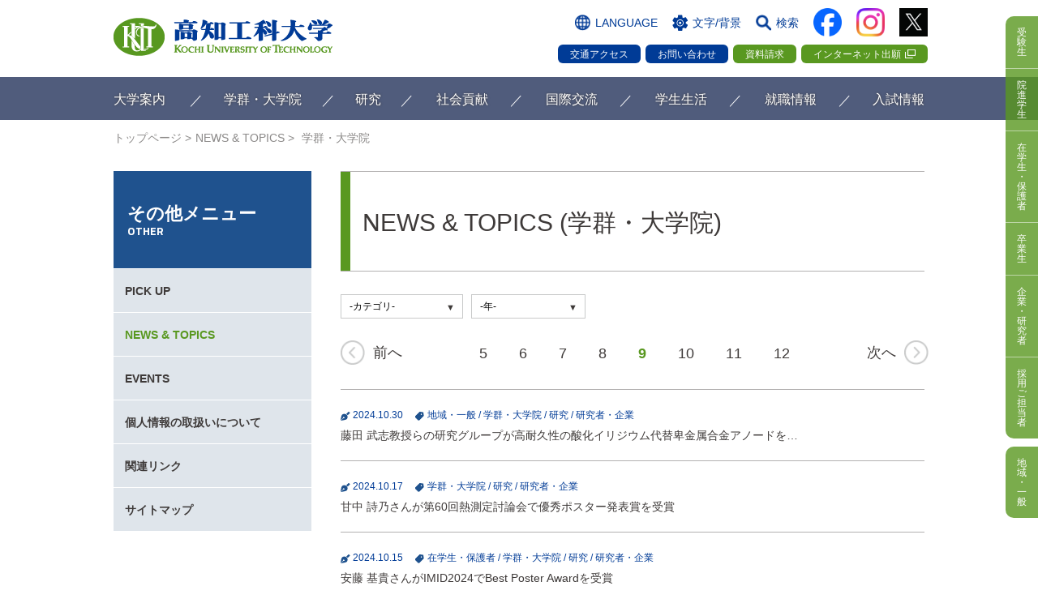

--- FILE ---
content_type: text/html
request_url: https://www.kochi-tech.ac.jp/news/academics/index_9.html
body_size: 23491
content:
<!doctype html>
<html lang="ja">
<head>
<meta charset="utf-8">
<meta http-equiv="X-UA-Compatible" content="IE=edge">
<title>NEWS &amp; TOPICS (学群・大学院) | 高知工科大学</title>
<meta name="description" content="NEWS &amp; TOPICS一覧。">
<meta name="keywords" content="">
<meta name="format-detection" content="telephone=no">
<link rel="shortcut icon" href="/favicon.ico">
<link rel="stylesheet" href="/common/css/base.css">
<link rel="stylesheet" href="/common/css/layout.css">
<link rel="stylesheet" href="/common/css/contents.css">
<link href="/common/css/bg_wh.css" rel="stylesheet" title="bgWhite">
<link href="/common/css/bg_wh.css" rel="alternate stylesheet" title="bgWhite">
<link href="/common/css/bg_bl.css" rel="alternate stylesheet" title="bgNavy">
<link href="/common/css/bg_bk.css" rel="alternate stylesheet" title="bgBlack">
<script src="/common/js/jquery.js"></script>
<script src="/common/js/jquery.cookie.js"></script>
<script src="/common/js/jquery.plugin.js"></script>
<script src="/common/js/common.js"></script>
<!-- page -->
<!-- /page -->
<link rel="canonical" href="https://www.kochi-tech.ac.jp/news/academics/" />
</head>
<body class="news index">

<!-- Google Tag Manager -->
<script>(function(w,d,s,l,i){w[l]=w[l]||[];w[l].push({'gtm.start':
new Date().getTime(),event:'gtm.js'});var f=d.getElementsByTagName(s)[0],
j=d.createElement(s),dl=l!='dataLayer'?'&l='+l:'';j.async=true;j.src=
'https://www.googletagmanager.com/gtm.js?id='+i+dl;f.parentNode.insertBefore(j,f);
})(window,document,'script','dataLayer','GTM-W3HB2XV');</script>
<!-- End Google Tag Manager -->
<!-- Google Tag Manager (noscript) -->
<noscript><iframe src="https://www.googletagmanager.com/ns.html?id=GTM-W3HB2XV" height="0" width="0" style="display:none;visibility:hidden"></iframe></noscript>
<!-- End Google Tag Manager (noscript) -->

<ul id="TOP" class="voiceGuide">
	<li><a href="#mainArea">クリックでメインコンテンツへ</a></li>
	<li><a href="#footer">クリックでフッターコンテンツへ</a></li>
</ul>
<header id="header">
	<div class="siteInner">
		<p class="imgLogo"><a href="/index.html"><span>高知工科大学</span></a></p>
		
		<p class="btnMenu tabElement"><span>MENU</span></p>
		<aside>
			<div id="append01" class="tabElement"></div>
			<div class="boxTarget tabElement">
				<ul class="btnTarget">
					<li class="pcElement"><a href="/entrance_info/"><span>受験生</span></a></li>
					<li><a href="/academics/graduate_school/overview.html"><span>院進学生</span></a></li>
					<li><a href="/student/"><span>在学生<br>・<br>保護者</span></a></li>
					<li><a href="/target/graduate.html"><span>卒業生</span></a></li>
					<li><a href="/target/company.html"><span>企業<br>・<br>研究者</span></a></li>
					<li><a href="/target/offer.html"><span>採用ご担当者</span></a></li>
					<li><a href="/target/region.html"><span>地域<br>・<br>一般</span></a></li>
				</ul>
			</div>
			<div id="append04" class="tabElement"></div>
			<div class="navGroup03 tabElement">
				<div id="append02"></div>
				<div id="append03"></div>
			</div>
			<ul class="subNav">
				<li class="btnLang"><span>LANGUAGE</span>
					<dl class="langInner">
						<dt>言語</dt>
						<dd><span class="active">日本語</span><a href="/english/index.html" class="urlEn">ENGLISH</a></dd>
					</dl>
				</li>
				<li class="btnSetting"><span>文字/背景<!--/音声--></span>
					<dl class="settingInner">
						<dt>文字サイズ</dt>
						<dd class="selectFont"><span id="fzM" class="">標準</span><span id="fzL">拡大</span></dd>
						<dt>背景色</dt>
						<dd class="selectBg"><span class="bgWh" onclick="setActiveStyleSheet('bgWhite'); return false;">白</span><span class="bgBl" onclick="setActiveStyleSheet('bgNavy'); return false;">青</span><span class="bgBk" onclick="setActiveStyleSheet('bgBlack'); return false;">黒</span></dd>
						<!--<dd class="aboutLeader"><a href="/voice_assist.html">音声読み上げについて</a></dd>-->
					</dl>
				</li>
				<li class="btnSearch"><span>検索</span>
					<div class="boxSearch">
						<form id="cse-search-box" action="/search_results.html">
							<input type="hidden" value="016610761874356642333:d_bayssugew" name="cx">
							<input type="hidden" value="UTF-8" name="ie">
							<input type="text" title="Google カスタム検索" value="" name="q" class="searchInput inputEx">
							<input type="submit" value="表示" name="sa" class="searchBtn">
						</form>
					</div>
				</li>
				<li class="btnSns facebook"><a href="https://www.facebook.com/kut.official/" target="_blank" class="afterNone"><img src="/common/img/ico_facebook_2.png" alt="facebook"></a></li>
				<li class="btnSns instagram"><a href="https://www.instagram.com/kochi_university_of_technology/" target="_blank" class="afterNone"><img src="/common/img/ico_instagram_3.png" alt="Instagram"></a></li>
				<li class="btnSns x"><a href="https://x.com/k_u_t_official" target="_blank" class="afterNone"><img src="/common/img/ico_x.png" alt="X"></a></li>
			</ul>
			<ul id="appendFrom04" class="btnNav">
				<li><a href="/about/campus/introduce/">交通アクセス</a></li>
				<li><a href="/about/contact/">お問い合わせ</a></li>
				<li><a href="/entrance_info/admission/info_before/doc_request.html">資料請求</a></li>
				<li><a href="https://home.postanet.jp/PortalPublic/Identity/Account/Login?gkcd=011096" target="_blank">インターネット出願</a></li>
			</ul>
		</aside>
		<script src="/common/inc/gnav.js"></script>
		<!-- /.siteInner --></div>
		
		<div class="boxTarget">
			<ul class="btnTarget">
				<li><a href="/entrance_info/"><span>受験生</span></a></li>
				<li><a href="/academics/graduate_school/overview.html"><span>院進学生</span></a></li>
				<li><a href="/student/"><span>在学生<br>・<br>保護者</span></a></li>
				<li><a href="/target/graduate.html"><span>卒業生</span></a></li>
				<li><a href="/target/company.html"><span>企業<br>・<br>研究者</span></a></li>
				<li><a href="/target/offer.html"><span>採用ご担当者</span></a></li>
				<li><a href="/target/region.html"><span>地域<br>・<br>一般</span></a></li>
				<li class="btnSns"><a href="https://twitter.com/k_u_t_official" target="_blank" class="afterNone"><img src="/common/img/ico_twitter.png" alt="twitter"></a></li>
			</ul>
			<div id="append05" class="tabElement"></div>
		</div>
<!-- /#header--></header>

<main id="main">
	<ul class="siteInner" id="breadList">
		<li itemtype="http://data-vocabulary.org/Breadcrumb" class="home"><a itemprop="url" href="/index.html"><span itemprop="title">トップページ</span></a></li>
		<li itemtype="http://data-vocabulary.org/Breadcrumb"><a itemprop="url" href="/news/"><span itemprop="title">NEWS &amp; TOPICS</span></a></li>
		<li itemtype="http://data-vocabulary.org/Breadcrumb"><span itemprop="title">
		学群・大学院</span></li>
	<!-- /#breadList --></ul>
	
	<div id="contents" class="siteInner">
		<div id="mainArea">
			<div class="h1Area">
				<h1>NEWS &amp; TOPICS (学群・大学院)</h1>
			</div>
			
			
<form>
<ul class="boxSelectSearch">
<li><label><select name="" onChange="location.href=value;">
<option>-カテゴリ-</option>
<option value="/news/">All</option>
<option value="/news/news/">お知らせ</option>
<option value="/news/event/">イベント</option>
<option value="/news/about/">大学案内</option>
<option value="/news/academics/">学群・大学院</option>
<option value="/news/research/">研究</option>
<option value="/news/cat517/">課外活動</option>
<option value="/news/society/">地域貢献</option>
<option value="/news/international/">国際交流</option>
<option value="/news/campus-life/">学生生活</option>
<option value="/news/careersupport/">就職情報</option>
<option value="/news/admission/">入試情報</option>
<option value="/news/disclosure/">情報公開</option>
<option value="/news/student/">受験生</option>
<option value="/news/parent/">在学生・保護者</option>
<option value="/news/graduate/">卒業生</option>
<option value="/news/company/">研究者・企業</option>
<option value="/news/offer/">採用ご担当者</option>
<option value="/news/region/">地域・一般</option>
</select></label></li>
<li><label><select name="" onChange="location.href=value;">
<option>-年-</option>
<option value="/news/2026/">2026</option>
<option value="/news/2025/">2025</option>
<option value="/news/2024/">2024</option>
<option value="/news/2023/">2023</option>
<option value="/news/2022/">2022</option>
<option value="/news/2021/">2021</option>
<option value="/news/2020/">2020</option>
<option value="/news/2019/">2019</option>
<option value="/news/2018/">2018</option>
<option value="/news/2017/">2017</option>
<option value="/news/2016/">2016</option>
<option value="/news/2015/">2015</option>
<option value="/news/2014/">2014</option>
<option value="/news/2013/">2013</option>
<option value="/news/2012/">2012</option>
<option value="/news/2011/">2011</option>
<option value="/news/2010/">2010</option>
<option value="/news/2009/">2009</option>
</select></label></li>
</ul>
</form>

			
			

			
			<ul class="boxPagenate">
				
				<li class="linkPrev"><a class="link_before" href="/news/academics/index_8.html">前へ</a></li>
				
				
				
				<li><a href="/news/academics/index_5.html">5</a></li>
				
				
			
			
				
				<li><a href="/news/academics/index_6.html">6</a></li>
				
				
			
			
				
				<li><a href="/news/academics/index_7.html">7</a></li>
				
				
			
			
				
				<li><a href="/news/academics/index_8.html">8</a></li>
				
				
			
			
				
				<li><span class="current">9</span></li>
				
				
				
			
			
				
				<li><a href="/news/academics/index_10.html">10</a></li>
				
				
			
			
				
				<li><a href="/news/academics/index_11.html">11</a></li>
				
				
			
			
				
				<li><a href="/news/academics/index_12.html">12</a></li>
				
				
				
				<li class="linkNext"><a class="link_next" href="/news/academics/index_10.html">次へ</a></li>
				
			</ul>
			
			

			
			
			<ul class="listStyle01 news page09">
			
			
				<li>
<a href="/news/2024/006553.html"></a>

					<figure style="background-image: url(/news/img/92213dc0be2369fcbc34fbab89a6c9f9.png);" class="hoverEffect01parts"></figure>
					<p class="boxDate"><span class="txtDate">2024.10.30</span><span class="txtTag"><a href="/news/region/"$>地域・一般</a> / <a href="/news/academics/"$>学群・大学院</a> / <a href="/news/research/"$>研究</a> / <a href="/news/company/"$>研究者・企業</a></span></p>
					<p>藤田 武志教授らの研究グループが高耐久性の酸化イリジウム代替卑金属合金アノードを…</p>
				</li>
				
			
				<li>
<a href="/news/2024/006535.html"></a>

					<figure style="background-image: url(/news/img/49bfdaca43624f71b68a3054194152e7_2.jpg);" class="hoverEffect01parts"></figure>
					<p class="boxDate"><span class="txtDate">2024.10.17</span><span class="txtTag"><a href="/news/academics/"$>学群・大学院</a> / <a href="/news/research/"$>研究</a> / <a href="/news/company/"$>研究者・企業</a></span></p>
					<p>甘中 詩乃さんが第60回熱測定討論会で優秀ポスター発表賞を受賞</p>
				</li>
				
			
				<li>
<a href="/news/2024/006541.html"></a>

					<figure style="background-image: url(/news/img/6c2c6a89d99a7ff7f479a22e1595d1b9_1.jpg);" class="hoverEffect01parts"></figure>
					<p class="boxDate"><span class="txtDate">2024.10.15</span><span class="txtTag"><a href="/news/parent/"$>在学生・保護者</a> / <a href="/news/academics/"$>学群・大学院</a> / <a href="/news/research/"$>研究</a> / <a href="/news/company/"$>研究者・企業</a></span></p>
					<p>安藤 基貴さんがIMID2024でBest Poster Awardを受賞</p>
				</li>
				
			
				<li>
<a href="/news/2024/006533.html"></a>

					<figure style="background-image: url(/news/img/1698047845b6ad5ac3139e2879a9713d_1.jpg);" class="hoverEffect01parts"></figure>
					<p class="boxDate"><span class="txtDate">2024.10. 9</span><span class="txtTag"><a href="/news/parent/"$>在学生・保護者</a> / <a href="/news/academics/"$>学群・大学院</a></span></p>
					<p>データ＆イノベーション学群がチームワークとリーダーシップを学ぶワークショップを開…</p>
				</li>
				
			
				<li>
<a href="/news/2024/006532.html"></a>

					<figure style="background-image: url(/news/img/df05583cdc10b1dcf50d42a707909d1f_1.jpg);" class="hoverEffect01parts"></figure>
					<p class="boxDate"><span class="txtDate">2024.10. 8</span><span class="txtTag"><a href="/news/parent/"$>在学生・保護者</a> / <a href="/news/academics/"$>学群・大学院</a> / <a href="/news/research/"$>研究</a> / <a href="/news/company/"$>研究者・企業</a></span></p>
					<p>樋野 優人さんが第34回基礎有機化学討論会でTCI学生ポスター賞を受賞</p>
				</li>
				
			
				<li>
<a href="/news/2024/006526.html"></a>

					<figure style="background-image: url(/news/img/de9ddb95d1da3734cb25f6b78bc3e7cf_1.jpg);" class="hoverEffect01parts"></figure>
					<p class="boxDate"><span class="txtDate">2024.10. 3</span><span class="txtTag"><a href="/news/parent/"$>在学生・保護者</a> / <a href="/news/campus-life/"$>学生生活</a> / <a href="/news/academics/"$>学群・大学院</a> / <a href="/news/cat517/"$>課外活動</a></span></p>
					<p>ロボット倶楽部がキャチロボバトルコンテストで優勝</p>
				</li>
				
			
				<li>
<a href="/news/2024/006525.html"></a>

					<figure style="background-image: url(/news/img/2ab901468f143667382ecede63f9bac5_3.jpg);" class="hoverEffect01parts"></figure>
					<p class="boxDate"><span class="txtDate">2024.10. 3</span><span class="txtTag"><a href="/news/international/"$>国際交流</a> / <a href="/news/parent/"$>在学生・保護者</a> / <a href="/news/campus-life/"$>学生生活</a> / <a href="/news/academics/"$>学群・大学院</a></span></p>
					<p>令和６年度秋季入学式を挙行しました</p>
				</li>
				
			
				<li>
<a href="/news/2024/006523.html"></a>

					<figure style="background-image: url(/news/img/9a0c4a604b7b94bc02fce9ea4f9e5803_2.jpg);" class="hoverEffect01parts"></figure>
					<p class="boxDate"><span class="txtDate">2024.9.30</span><span class="txtTag"><a href="/news/parent/"$>在学生・保護者</a> / <a href="/news/region/"$>地域・一般</a> / <a href="/news/campus-life/"$>学生生活</a> / <a href="/news/academics/"$>学群・大学院</a> / <a href="/news/cat517/"$>課外活動</a></span></p>
					<p>RaSKが自作ハイブリッドロケットエンジンの燃焼実験に成功しました</p>
				</li>
				
			
				<li>
<a href="/news/2024/006521.html"></a>

					<figure style="background-image: url(/news/img/cb174c5dc4dfd82c2a5911051dcbfc59_1.jpg);" class="hoverEffect01parts"></figure>
					<p class="boxDate"><span class="txtDate">2024.9.25</span><span class="txtTag"><a href="/news/graduate/"$>卒業生</a> / <a href="/news/parent/"$>在学生・保護者</a> / <a href="/news/campus-life/"$>学生生活</a> / <a href="/news/academics/"$>学群・大学院</a></span></p>
					<p>令和６年度秋季卒業式・学位記授与式を行いました</p>
				</li>
				
			
				<li>
<a href="/news/2024/006516.html"></a>

					<figure style="background-image: url(/news/img/e366fac3c147501c92239cc37fc0e6b6_1.jpg);" class="hoverEffect01parts"></figure>
					<p class="boxDate"><span class="txtDate">2024.9.17</span><span class="txtTag"><a href="/news/parent/"$>在学生・保護者</a> / <a href="/news/region/"$>地域・一般</a> / <a href="/news/society/"$>地域貢献</a> / <a href="/news/academics/"$>学群・大学院</a></span></p>
					<p>コンサート「心に響く音楽の調べ 」を開催しました</p>
				</li>
				
			</ul>
						
			<div class="positionBtm">
			

			
			<ul class="boxPagenate">
				
				<li class="linkPrev"><a class="link_before" href="/news/academics/index_8.html">前へ</a></li>
				
				
				
				<li><a href="/news/academics/index_5.html">5</a></li>
				
				
			
			
				
				<li><a href="/news/academics/index_6.html">6</a></li>
				
				
			
			
				
				<li><a href="/news/academics/index_7.html">7</a></li>
				
				
			
			
				
				<li><a href="/news/academics/index_8.html">8</a></li>
				
				
			
			
				
				<li><span class="current">9</span></li>
				
				
				
			
			
				
				<li><a href="/news/academics/index_10.html">10</a></li>
				
				
			
			
				
				<li><a href="/news/academics/index_11.html">11</a></li>
				
				
			
			
				
				<li><a href="/news/academics/index_12.html">12</a></li>
				
				
				
				<li class="linkNext"><a class="link_next" href="/news/academics/index_10.html">次へ</a></li>
				
			</ul>
			
			

			</div>
			
<div id="fb-root"></div>
  <script>(function(d, s, id) {
	  var js, fjs = d.getElementsByTagName(s)[0];
	  if (d.getElementById(id)) return;
	  js = d.createElement(s); js.id = id;
	  js.src = "https://connect.facebook.net/ja_JP/sdk.js#xfbml=1&version=v3.0";
	  fjs.parentNode.insertBefore(js, fjs);
	}(document, 'script', 'facebook-jssdk'));</script>
			<ul class="listSnsBtn">
				<li class="fb"><div class="fb-like" data-href="URL" data-layout="button" data-action="like" data-size="small" data-show-faces="false" data-share="true"></div>
				</li>
				<li class="twitter"><a href="https://twitter.com/share" class="twitter-share-button">Tweet</a> <script>!function(d,s,id){var js,fjs=d.getElementsByTagName(s)[0],p=/^http:/.test(d.location)?'http':'https';if(!d.getElementById(id)){js=d.createElement(s);js.id=id;js.src=p+'://platform.twitter.com/widgets.js';fjs.parentNode.insertBefore(js,fjs);}}(document, 'script', 'twitter-wjs');</script></li>
				<li class="line spElement"><div class="line-it-button" style="display: none;" data-type="share-a" data-lang="ja" ></div>
<script src="//scdn.line-apps.com/n/line_it/thirdparty/loader.min.js" async defer ></script></li>
			</ul>
		<!-- /#mainArea --></div>
		
		<div id="sideArea">
			<dl class="navLocal">
<dt><span>その他メニュー<span class="subTtl">OTHER</span></span></dt>
<dd>
<ul class="navLevel3">
<li><a href="/pickup">PICK UP</a></li>
<li><a href="/news">NEWS &amp; TOPICS</a></li>
<li><a href="/event">EVENTS</a></li>
<!--<li><a href="/voice_assist.html">音声読み上げについて</a></li>-->
<li><a href="/privacy.html">個人情報の取扱いについて</a></li>
<li><a href="/link.html">関連リンク</a></li>
<li><a href="/site-map.html">サイトマップ</a></li>
</ul>
</dd>
</dl>


		<!-- /#sideArea --></div>
		
	<!-- /#contents --></div>
<!-- /#main --></main>

<footer id="footer">
	<div class="footLevel01">
		<ul class="siteInner">
			<li><a href="/privacy.html">個人情報の取扱いについて</a></li>
			<li><a href="/disclosure/about/post-14.html">情報セキュリティへの取り組み</a></li>
			<li><a href="/site-map.html">サイトマップ</a></li>
		</ul>
	<!-- /footLevel01 end --></div>
	
	<div class="footLevel02 siteInner">
		<div class="col01">
			<dl class="boxKut">
				<dt><img src="/common/img/foot_logo01.png" width="251" height="43" alt="高知工科大学"><br>高知県公立大学法人高知工科大学</dt>
				<dd class="iconList01"><a href="http://www.kppuc.ac.jp" target="_blank">高知県公立大学法人</a></dd>
			</dl>
			<dl>
				<dt>香美キャンパス</dt>
				<dd>〒782-8502 高知県香美市土佐山田町宮ノ口185<br>
				Tel. 0887-53-1111　Fax. 0887-57-2000</dd>
				<dt>永国寺キャンパス</dt>
				<dd>〒780-8515 高知県高知市永国寺町2番22号<br>
				Tel. 088-821-7200　Fax. 088-821-7101
					<!--<p class="linkFb"><a href="https://www.facebook.com/kut.official/" target="_blank" class="afterNone"><i class="icon-facebook-squared"></i></a></p>-->
				</dd>
			</dl>
		</div>
		
		<ul id="appendFrom01" class="col02 iconList02 colorBk">
			<li class="top"><a href="/index.html"><span class="pcElement">TOP</span><span class="tabElement">トップへ戻る</span></a></li>
			<li class="entrance tabElement"><a href="/entrance_info/"><span>受験生向け情報サイト</span></a></li>
			<li class="normal"><a href="/about/"><span>大学案内</span></a></li>
			<li class="normal"><a href="/academics/"><span>学群・<br class="tabElement">大学院</span></a></li>
			<li class="normal"><a href="/research/"><span>研究</span></a></li>
			<li class="normal"><a href="/society/"><span>社会貢献</span></a></li>
			<li class="normal"><a href="/international/"><span>国際交流</span></a></li>
			<li class="normal"><a href="/campus_life/"><span>学生生活</span></a></li>
			<li class="normal"><a href="/careersupport/"><span>就職情報</span></a></li>
			<!--<li class="normal"><a href="/entrance_info/admission/">学士入試情報</a></li>-->
			<li class="normal"><a href="/admission/"><span>大学院<br class="tabElement">入試情報</span></a></li>
		</ul>
		
		<div class="col03">
			<ul id="appendFrom02" class="iconList02 colorBk">
				<li><a href="/news/">NEWS &amp; TOPICS</a></li>
				<li><a href="/event/">EVENTS</a></li>
				<li><a href="/power/research/">最先端研究</a></li>
				<li><a href="/link.html">関連リンク</a></li>
				<li><a href="/privacy.html">個人情報の取扱いについて</a></li>
				<li><a href="/disclosure/about/post-14.html">情報セキュリティへの取り組み</a></li>
				<li><a href="/site-map.html">サイトマップ</a></li>
				<li class="btnSns facebook"><a href="https://www.facebook.com/kut.official/" target="_blank" class="afterNone"><img src="/common/img/ico_facebook_2.png" alt="facebook"></a></li>
				<li class="btnSns instagram"><a href="https://www.instagram.com/kochi_university_of_technology/" target="_blank" class="afterNone"><img src="/common/img/ico_instagram_3.png" alt="Instagram"></a></li>
				<li class="btnSns x"><a href="https://x.com/k_u_t_official" target="_blank" class="afterNone"><img src="/common/img/ico_x.png" alt="X"></a></li>
			</ul>
			
			<ul id="appendFrom03" class="iconList03">
				<li><a href="/disclosure/">情報公開</a></li>
				<li><a href="/about/public/press.html">プレスリリース</a></li>
				<li><a href="/disclosure/corporate/post_4.html">教職員採用情報</a></li>
				<li><a href="http://www.kppuc.ac.jp/bid/index.html" target="_blank">入札情報</a></li>
			</ul>
		</div>
		
		<div class="col04">
			<dl id="appendFrom05" class="qLinks">
				<dt class="colorGreen bold">QUICK LINKS</dt>
				<dd>
					<ul class="iconList02 colorGreen">
						<li><a href="http://portal.kochi-tech.ac.jp/Portal/Public/Syllabus/SearchMain.aspx" target="_blank">シラバス検索</a></li>
						<li><a href="https://portal2.kochi-tech.ac.jp/" target="_blank">ポータルシステム</a></li>
						<li><a href="/limited/index.html" >学内限定ページ</a></li>
					</ul>
				</dd>
			</dl>
			<figure class="imgMark"><img src="/common/img/foot_img01.png" width="76" height="133" alt="大学基準協会 適合認定マーク"></figure>
		</div>
	<!-- /footLevel02 end--></div>
		
	<p class="txtCopyright">Copyright &copy; Kochi University of Technology. <br class="spElement">All Rights Reserved.</p>
	<p id="pageTop"><a href="#TOP"><span>Page top</span></a></p>
<!-- /#footer --></footer>

</body>
</html>

--- FILE ---
content_type: text/css
request_url: https://www.kochi-tech.ac.jp/common/css/contents.css
body_size: 89486
content:
@charset "UTF-8";

/* effect icon 
@import url("http://code.ionicframework.com/ionicons/2.0.1/css/ionicons.min.css");*/
/* google font 
@import url("https://fonts.googleapis.com/css?family=Raleway:400,500,700");*/

@import url("/common/css/colorbox.css");
@import url("/common/css/print.css") print;


/********************************************************
	ELEMENT
********************************************************/
/* hover */
img.imgover:hover {
	opacity: 0.8;
	filter: alpha(opacity=80);
	-ms-filter: "alpha(opacity=80)";
	zoom: 1;
}
/* tel */
a[href^="tel:"] {
	color: #3e3a39;
	text-decoration: none;
}


/* ======== form ======== */
.txtEx {
	font-size: 12px;
	color: #999;
	text-align: left;
	margin-top:-0.7em;
	overflow: hidden;
	position: absolute;
	z-index: 50;
	left: 5px;
	top: 50%;
}
.inputEx,
.exWrap {
	width: 100%;
}
.exWrap {
	text-align:left;
	display:inline-block;
	position:relative;
}



/*=====================
	pc Layout
=====================*/
/* 01 heading 
-------------------------------------*/
#ttlArea {
	color: #FFF;
	background-repeat: no-repeat;
	background-position: center center;
	background-size: cover;
	text-align: center;
	height: 468px;
	padding-top: 274px;
	-webkit-box-sizing: border-box;
	-moz-box-sizing: border-box;
	box-sizing: border-box;
}
#ttlArea .ttlInner {
	display: inline-block;
	padding: 15px 30px 10px;
	position: relative;
}
#ttlArea .ttlInner:before,
#ttlArea .ttlInner:after {
	content: "";
	display: block;
	height: 40px;
	width: 40px;
	border: 1px solid #FFF;
	position: absolute;
}
#ttlArea .ttlInner:before {
	border-bottom: none;
	border-right: none;
	left: 0px;
	top: 0px;
}
#ttlArea .ttlInner:after {
	border-top: none;
	border-left: none;
	right: 0px;
	bottom: 0px;
}
#ttlArea h1 {
	font-size: 2.8rem;
	font-weight: bold;
	line-height: 1.1;
}
#ttlArea h1 + p {
	font-family: "Titillium Web";
	font-weight: 700;
	font-size: 2rem;
	line-height: 1.1;
	margin-top: 0;
}

#mainArea #ttlArea {
	color: #599820;
	height: auto;
	padding-top: 0px;
	margin-top: -10px;
}
#mainArea #ttlArea .ttlInner:before,
#mainArea #ttlArea .ttlInner:after {
	border: 1px solid #599820;
}
#mainArea #ttlArea .ttlInner:before {
	border-bottom: none;
	border-right: none;
}
#mainArea #ttlArea .ttlInner:after {
	border-top: none;
	border-left: none;
}

/* h1Area */
.h1Area {
	border-top: 1px solid #b2b0b0;
	border-bottom: 1px solid #b2b0b0;
	position: relative;
}
.h1Area h1 {
	font-size: 3rem;
	padding: 40px 0px 37px 15px;
	border-left: 12px solid #599820;
}
.h1Area + * {
	margin-top: 28px;
}
.h1Area + .boxAccordion,
.h1Area + .boxAccordion02 {
	margin-top: 0px;
	padding-top: 15px;
}
.h1Area + .boxPagenate {
	margin-top: 0px;
}
.h1Area h1.rss {
	display: inline-block;
}

.h1Area .icnRss {
	/* position: absolute;
	right: 0;
	margin-top: -10px; */
	top: -.4em;
}

/* entryTitle */
.entryTitle {
	background-color: #eff2f4;
	background-image: url(/common/img/bg_triangle01.png);
	background-repeat: no-repeat;
	background-size: contain;
	background-position: left top;
	padding: 20px;
	padding-bottom: 17px;
	position: relative;
}
.entryTitle:before {
	font-family: Titillium Web;
	font-size: 1.4rem;
	font-weight: 700;
	line-height: 1.2;
	color: #FFF;
	position: absolute;
	left: 10px;
	top: 10px;
}
.entryTitle.news:before {
	content: "NEWS & TOPICS";
	width: 4em;
}
.entryTitle.event:before {
	content: "EVENTS";
}
.entryTitle h1 {
	font-size: 2rem;
	line-height: 1.2;
	margin-top: 15px;
}
.entryTitle .boxDate {
	padding-left: 82px;
}

/* headingHl01 */
.headingHl01 {
	font-family: Titillium Web;
	font-weight: 300;
	font-size: 5.5rem;
	line-height: 1.2;
	background-image: url(/common/img/bg_hd04.png);
	background-repeat: no-repeat;
	background-position: left bottom;
	padding-bottom: 15px;
	margin-top: 35px;
}
.headingHl01.sizeSmall {
	font-size: 3rem;
	margin-top: 0px;
	padding-bottom: 25px;
}
* + .headingHl01.sizeSmall {
	margin-top: 35px;
}
.headingHl01 span {
	font-weight: 600;
}
.headingHl01 + * {
	margin-top: 30px !important;
}
.headingHl02 {
	font-size: 2rem;
	font-weight:bold;
	margin-top: 35px;
}

/* heading01 */
.heading01 {
	font-size: 3rem;
	background-image: url(/common/img/bg_hd01.png);
	background-repeat: no-repeat;
	background-position: left bottom;
	padding-bottom: 15px;
}
.heading01 + * {
	margin-top: 2em !important;
}
.ancLink01 + section > .heading01,
.ancLink01 + .heading01 {
	margin-top: 35px;
}
* + section > .heading01,
* + .heading01 {
	margin-top: 80px;
	margin-top: 50px;
}
.h1Area + section > .heading01,
.h1Area + .heading01 {
	margin-top: 60px;
	margin-top: 40px;
}
.entryTitle + section > .heading01,
.entryTitle + * {
	margin-top: 50px !important;
}
.heading01 + .boxAccordion,
.heading01 + .boxAccordion02 {
	margin-top: 0px !important;
	padding-top: 15px;
}

/* heading02 */
.heading02 {
	position: relative;
}
* + .heading02,
section > .heading02 {
	margin-top: 35px;
}
.home .heading02 {
	margin-top: 60px;
	margin-bottom: 20px;
}
.heading02 h2,
.heading02 h3 {
	font-family: "Titillium Web";
	font-weight: 700;
	font-size: 3.8rem;
	line-height: 1.1;
}
.heading02 > p {
	margin-top: 5px !important;
}

/* heading03 */
.heading03 {
	font-size: 2rem;
	margin-top: 50px;
	margin-top: 40px;
	background-color: #dfe5eb;
	padding: 12px 20px 10px;
	position: relative;
}
[class*="colLayout-"] .heading03 {
	margin-top: 0px;
}
[class*="colLayout-"] * + .heading03 {
	margin-top: 50px;
}
.heading03:after {
	content: "";
	width: 0;
	height: 0;
	border-style: solid;
	border-width: 0 10px 10px 0;
	border-color: transparent #599820 transparent transparent;
	position: absolute;
	top: 0px;
	right: 0px;
}
.academics.index #anc02 .heading03 {
	margin-top: 30px;
}

/* heading04 */
.heading04 {
	font-size: 1.8rem;
	background-image: url(/common/img/ico_hd04.png);
	background-repeat: no-repeat;
	background-position: left 0.3em;
	background-size: 16px 16px;
	margin-top: 50px;
	margin-top: 40px;
	padding-left: 25px;
	padding-bottom: 10px;
	border-bottom: 2px solid #dfe5eb;
}

/* heading05 */
.heading05 {
	font-size: 1.8rem;
	line-height: 1.1;
	margin-top: 50px;
	margin-top: 30px;
	min-height: 1em;
	position: relative;
	padding: 5px 0px 2px 20px;
}
.heading05:before {
	content: "";
	background-color: #9fbf74;
	display: block;
	position: absolute;
	height: 50%;
	width: 6px;
	left: 0px;
	top: 0px;
}
.heading05:after {
	content: "";
	background-color: #cfdfba;
	display: block;
	position: absolute;
	height: 50%;
	width: 6px;
	left: 0px;
	bottom: 0px;
}

/* heading06 */
.heading06 {
	font-size: 1.8rem;
	line-height: 1.1;
	margin-top: 50px;
	margin-top: 30px;
	padding-left: 20px;
	position: relative;
}
.heading06:before {
	content: "";
	background-color: #dfe5eb;
	display: block;
	margin-top: -6px;
	position: absolute;
	height: 10px;
	width: 10px;
	left: 0px;
	top: 50%;
}


/* 02 text
-------------------------------------*/
* + p:not([class]) {
	margin-top: 1.2em;
}
.h1Area + p:not([class]) {
	margin-top: 40px;
}
p + p:not([class]) {
	margin-top: 1em;
	margin-top: 1.5em;
}

.color01 {
	color: #e60012;
}
.color02 {
	color: #ee6930;
}


/* 03 listParts
-------------------------------------*/
/* counter */
body ol {
	counter-reset: numList;
}
.start01 {
	counter-reset: numList 0 !important;
}
.start02 {
	counter-reset: numList 1 !important;
}
.start03 {
	counter-reset: numList 2 !important;
}
.start04 {
	counter-reset: numList 3 !important;
}
.start05 {
	counter-reset: numList 4 !important;
}
.start06 {
	counter-reset: numList 5 !important;
}
.start07 {
	counter-reset: numList 6 !important;
}
.start08 {
	counter-reset: numList 7 !important;
}
.start09 {
	counter-reset: numList 8 !important;
}
.start10 {
	counter-reset: numList 9 !important;
}

* + .numList01,
* + .normalList01,
#mainArea * + ol:not([class]),
#mainArea * + ul:not([class]) {
	margin-top: 20px;
}
.numList01 li,
.normalList01 li,
#mainArea ol:not([class]) li,
#mainArea ul:not([class]) li {
	margin-top: 5px;
	padding-left: 1.8em;
	position: relative;
}
.numList01 li:first-child,
.normalList01 li:first-child,
#mainArea ol:not([class]) li:first-child,
#mainArea ul:not([class]) li:first-child {
	margin-top: 0px;
}
.numList01 li:before,
#mainArea ol:not([class]) li:before {
	content: counter(numList,decimal) ".";
	counter-increment: numList;
	text-align: right;
	width: 1.8em;
	padding-right: 0.2em;
	display: block;
	-webkit-box-sizing: border-box;
	-moz-box-sizing: border-box;
	box-sizing: border-box;
	position: absolute;
	left: 0;
	top: 0;
}
.numList01 li > ol,
#mainArea ol:not([class]) li > ol {
	margin-top: 5px;
}
.numList01 li > ol > li,
#mainArea ol:not([class]) li > ol > li {
	padding-left: 2.7em;
}
.numList01 li > ol > li:before,
#mainArea ol:not([class]) li > ol > li:before {
	content: "("counter(numList,decimal) ")";
	width: 2.5em;
}
.numList01 li > ol > li > ol > li,
#mainArea ol:not([class]) li > ol > li > ol > li {
	padding-left: 1.5em;
}
.numList01 li > ol > li > ol > li:before,
#mainArea ol:not([class]) > ol > li > ol > li:before {
	content: counter(numList,katakana) ".";
	width: 1.2em;
}

.normalList01 li:before,
#mainArea ul:not([class]) li:before {
	content: "";
	position: absolute;
	top: 0.5em;
	left: 0.5em;
	width: 3px;
	height: 3px;
	background: #3e3a39;
	border-radius: 50%;
}

.noteList01 {
	font-size: 1.3rem;
}
.noteList01 > li {
	padding: 0 0 0 1.5em;
	position: relative;
}
.noteList01 > li:before {
	content: "";
	display: block;
	position: absolute;
	left: 0;
	top: 0;
}
.noteList01 > li:before {
	content: "※";
}

.listStyle01 {
	margin-top: 20px;
}
.boxBg01 .listStyle01 {
	border-bottom: 1px solid #b2b0b0;
}
.boxPagenate + .listStyle01 {
	margin-top: 30px;
}
.listStyle01 li {
	padding-top: 20px;
	padding-bottom: 20px;
	border-top: 1px solid #b2b0b0;
	position: relative;
}

.lastn1 .listStyle01 li:first-child ~ li  {
	display: none;
}

.listStyle01 li.bl-hover {
	background-color: #f5f5f5;
}
.listStyle01 li.bl-hover p:last-child {
	text-decoration: underline;
}
.listStyle01 li a,
p.boxDate a {
	color: #003b96;
}
.listStyle01 li p + p {
	margin-top: 5px;
}
p.boxDate > span {
	color: #003b96;
	font-size: 1.2rem;
	background-repeat: no-repeat;
	background-position: left center;
	background-position: left 0.25em;
	background-size: auto 14px;
	background-size: auto 11px;
	margin-top: 3px;
	padding-left: 15px;
}
p.boxDate .txtDate {
	background-image: url(/common/img/ico_pen.png);
}
p.boxDate .txtTag {
	background-image: url(/common/img/ico_tag.png);
	margin-left: 15px;
}
p.boxDate .txtTag:empty {
	background-image: url();
}

p.boxDate .txtWeek {
	background-image: url(/common/img/ico_cal.png);
}
p.boxDate .txtTime {
	background-image: url(/common/img/ico_time.png);
	margin-left: 15px;
}

.listStyle01.news li > a + figure {
	display: block;
}
.listStyle01.page01 li:nth-child(1) {
	float: left;
	width: 63.2%;
	margin-right: 3.47%;
	padding-top: 0;
	border: none;
}
.listStyle01.page01 li:nth-child(2),
.listStyle01.page01 li:nth-child(3) {
	width: 33.33%;
	float: left;
	padding-top: 0;
	border: none;
}
.listStyle01.page01 li:nth-child(4) {
	clear: left;
}

.listStyle01.page01 li:nth-child(4),.listStyle01.page01 li:nth-child(5),.listStyle01.page01 li:nth-child(6),.listStyle01.page01 li:nth-child(7),.listStyle01.page01 li:nth-child(8),.listStyle01.page01 li:nth-child(9),.listStyle01.page01 li:nth-child(10),
.listStyle01.page02 li,
.listStyle01.page03 li,
.listStyle01.page04 li,
.listStyle01.page05 li{
	overflow: hidden;
}

.listStyle01.page01 li:nth-child(1).bl-hover,
.listStyle01.page01 li:nth-child(2).bl-hover,
.listStyle01.page01 li:nth-child(3).bl-hover {
	background-color: #FFF;
}
.listStyle01 li > a:after {
	display: none;
}

.listStyle01.page01 li:nth-child(1) > a + figure,
.listStyle01.page01 li:nth-child(2) > a + figure,
.listStyle01.page01 li:nth-child(3) > a + figure,
.listStyle01.page01 li:nth-child(4) > a + figure,
.listStyle01.page01 li:nth-child(5) > a + figure,
.listStyle01.page01 li:nth-child(6) > a + figure,
.listStyle01.page01 li:nth-child(7) > a + figure,
.listStyle01.page01 li:nth-child(8) > a + figure,
.listStyle01.page01 li:nth-child(9) > a + figure,
.listStyle01.page01 li:nth-child(10) > a + figure,
.listStyle01.page02 li > a + figure,
.listStyle01.page03 li > a + figure,
.listStyle01.page04 li > a + figure,
.listStyle01.page05 li > a + figure{
	background-repeat: no-repeat;
	background-position: center center;
	background-size: cover;
	display: block;
	margin-bottom: 8px;
}

.listStyle01.page01 li:nth-child(4) > a + figure,
.listStyle01.page01 li:nth-child(5) > a + figure,
.listStyle01.page01 li:nth-child(6) > a + figure,
.listStyle01.page01 li:nth-child(7) > a + figure,
.listStyle01.page01 li:nth-child(8) > a + figure,
.listStyle01.page01 li:nth-child(9) > a + figure,
.listStyle01.page01 li:nth-child(10) > a + figure,
.listStyle01.page02 li > a + figure,
.listStyle01.page03 li > a + figure,
.listStyle01.page04 li > a + figure,
.listStyle01.page05 li > a + figure{
	width:150px;
	float:left;
	margin-right:15px;
}

.listStyle01.page01 li:nth-child(2) > a + figure:after,
.listStyle01.page01 li:nth-child(3) > a + figure:after,
.listStyle01.page01 li:nth-child(4) > a + figure:after,
.listStyle01.page01 li:nth-child(5) > a + figure:after,
.listStyle01.page01 li:nth-child(6) > a + figure:after,
.listStyle01.page01 li:nth-child(7) > a + figure:after,
.listStyle01.page01 li:nth-child(8) > a + figure:after,
.listStyle01.page01 li:nth-child(9) > a + figure:after,
.listStyle01.page01 li:nth-child(10) > a + figure:after,
.listStyle01.page02 li > a + figure:after,
.listStyle01.page03 li > a + figure:after,
.listStyle01.page04 li > a + figure:after,
.listStyle01.page05 li > a + figure:after{
	content: "";
	display: block;
	padding-top: 66%;
}
.listStyle01.page01 li:nth-child(2) p + p,
.listStyle01.page01 li:nth-child(3) p + p {
	height: 2.8em;
	overflow: hidden;
	position: relative;
}
.listStyle01.page01 li:nth-child(2) p + p:after,
.listStyle01.page01 li:nth-child(3) p + p:after {
	content: "…";
	background-color: #FFF;
	height: 1.1em;
	width: 1.1em;
	position: absolute;
	right: 0px;
	bottom: 0px;
}
.listStyle01.page01 li:nth-child(2) p.boxDate .txtTag,
.listStyle01.page01 li:nth-child(3) p.boxDate .txtTag {
	display: block;
	margin-left: 0;
}
.listStyle01.page01 li:nth-child(1) figure i:before {
	content: "";
	width: 0;
	height: 0;
	border-style: solid;
	border-width: 120px 120px 0 0;
	border-color: #599820 transparent transparent transparent;
	position: absolute;
	left: 0px;
	top: 0px;
}
.listStyle01.page01 li:nth-child(1) > a + figure i:after {
	content: "NEW";
	font-family: "Titillium Web";
	font-weight: 700;
	font-style: normal;
	font-size: 25px;
	color: #FFF;
	position: absolute;
	left: 18px;
	top: 25px;
	-moz-transform: rotate(-45deg);
	-webkit-transform: rotate(-45deg);
	transform: rotate(-45deg);
}
.listStyle01.page01 li:nth-child(1) figure:after {
	content: "";
	display: block;
	padding-top: 100%;
}

.listStyle01.event.eventPage01 li:nth-child(1),
.listStyle01.event.eventPage01 li:nth-child(2),
.listStyle01.event.eventPage01 li:nth-child(3),
.listStyle01.event.eventPage01 li:nth-child(4) {
	float: left;
	width: 47.7%;
	margin-bottom: 25px;
	margin-right: 4.6%;
	padding: 0px;
	border-style: none;
}
.listStyle01.event.eventPage01 li:nth-child(1):hover,
.listStyle01.event.eventPage01 li:nth-child(2):hover,
.listStyle01.event.eventPage01 li:nth-child(3):hover,
.listStyle01.event.eventPage01 li:nth-child(4):hover {
	background-color: #FFF;
}
.listStyle01.event.eventPage01 li:nth-child(1) .boxDate,
.listStyle01.event.eventPage01 li:nth-child(2) .boxDate,
.listStyle01.event.eventPage01 li:nth-child(3) .boxDate,
.listStyle01.event.eventPage01 li:nth-child(4) .boxDate {
	margin-top: 10px;
}
.listStyle01.event.eventPage01 li:nth-child(1) .boxDate > *,
.listStyle01.event.eventPage01 li:nth-child(2) .boxDate > *,
.listStyle01.event.eventPage01 li:nth-child(3) .boxDate > *,
.listStyle01.event.eventPage01 li:nth-child(4) .boxDate > * {
	display: block;
	margin-top: 0px;
	margin-left: 0px;
}
.listStyle01.event.eventPage01 li:nth-child(2n) {
	margin-right: 0px;
}
.listStyle01.event li:nth-child(4) ~ li {
	clear: left;
}
.listStyle01.event .eventHead {
	display: table;
	width: 100%;
}
.listStyle01.event.eventPage01 li:nth-child(4) ~ li .eventHead,
.listStyle01.event:not(.eventPage01) li .eventHead {
	display: none;
}
.listStyle01.event .eventHead > * {
	vertical-align: middle;
	display: table-cell;
}
.listStyle01.event .eventHead > p {
	font-size: 1.6rem;
	color: #FFF;
	line-height: 1.2;
	background-color: #599820;
	text-align: center;
	width: 30%;
}
.listStyle01.event .eventHead > p .txtDay {
	font-size: 2.8rem;
	font-weight: bold;
}
.listStyle01.event .eventHead > p .txtWeek {
	font-size: 1.2rem;
}
.listStyle01.event .eventHead > figure {
	background-repeat: no-repeat;
	background-position: center center;
	background-size: cover;
	height: 160px;
}
.listStyle01.event .eventHead > figure i {
	display: none;
}

.listStyle01 li .txtEntryTtl:before {
	content: "終了";
	font-style: normal;
	font-size: 11px;
	line-height: 1;
	color: #FFF;
	background-color: #003b96;
	display: inline-block;
	padding: 5px 8px 3px;
	margin-right: 5px;
	-moz-border-radius: 2px;
	-webkit-border-radius: 2px;
	border-radius: 2px;
}
.listStyle01 li.active .txtEntryTtl:before {
	display: none;
}

.listSnsBtn {
	text-align: right;
	margin-top: 35px;
}
.listSnsBtn li {
	display: inline-block;
	margin-right: -5px;
	position:relative;
}
.listSnsBtn li + li {
	margin-left: 10px;
}
.listSnsBtn li.fb {
	top: -6px;
	top: 2px;
}

.listClass {
	/*
	display: table;
	border-collapse:collapse;
	width: 100%;
	*/
	display: flex;
	flex-wrap: nowrap;
	margin-top: 30px;
}
.listClass li {
	background-color: #877022;
	/*
	vertical-align: top;
	display: table-cell;
	width: 16.666%;
	padding-bottom: 65px;
	*/
	width: 100%;
	border: 1px solid #FFF;
}
.listClass li.class02 {
	background-color: #285e31;
}
.listClass li.class03 {
	background-color: #205277;
}
.listClass li.class04 {
	background-color: #9e452c;
}
.listClass li.class05 {
	background-color: #3e3a39;
}
.listClass li.class06 {
	background-color: #5d2d86;
}
.listClass li:after {
	content: "";
	background-image: url(/common/img/ico_arrow01.png);
	background-repeat: no-repeat;
	background-position: center center;
	background-size: 100%;
	display: inline-block;
	height: 26px;
	width: 30px;
	position: absolute;
	right: 20px;
	bottom: 20px;
}
.listClass li a {
	color: #FFF;
	display: block;
	height: 100%;
	padding-bottom: 65px;
}
.listClass li a:hover {
	text-decoration: none;
}
.listClass li a dl {
	padding: 50px 40px 0px;
}
.listClass li a dl dt {
	font-size: 2.8rem;
	font-weight: bold;
	background-image: url(/common/img/bg_bdr01.png);
	background-repeat: repeat-x;
	background-position: left bottom;
	padding-bottom: 40px;
	padding-bottom: 25px;
}
.listClass li a dl dt span {
	font-family: "Titillium Web";
	font-size: 1.4rem;
	font-weight: 700;
	display: block;
}
.listClass li a dl dd {
	padding-top: 20px;
}

.listHl li {
	position: relative;
	margin-top: 25px;
	width: 48%;
	margin-right: 4%;
}
.listHl li figure {
	background-repeat: no-repeat;
	background-position: center center;
	background-size: cover;
}
.listHl li figure:before {
	content: "";
	display: block;
	padding-top: 66.7%;
}
.listHl li .txtEntryttl {
	background: rgba(89,152,32,0.6);
	padding: 20px;
}
.listHl li .txtEntryttl a {
	display: block;
	height: 2.9em;
	overflow: hidden;
}
.listHl li.bl-hover a {
	text-decoration: underline;
}
.listHl li .txtName {
	background: rgba(89,152,32,0.6);
	padding: 10px;
	position: absolute;
	left: 0px;
	top: 0px;
}
.listHl li.bl-hover .txtName a,
.listHl li .txtName a:hover {
	text-decoration: none;
}


.listBooks li.bl-hover a {
	text-decoration: underline;
}
.listBooks li figure {
	background-repeat: no-repeat;
	background-position: center center;
	background-size: cover;
	width: 100%;
	border: 1px solid #8b8988;
}
.listBooks li figure:before {
	content: "";
	display: block;
	padding-top: 141%;
}
.listBooks li figure + p {
	font-size: 1.2rem;
	margin-bottom: -5px;
	margin-top: 10px;
}

.listPickup,
.listLinks {
	margin-top: 10px;
}
.listPickup li {
	float: left;
	width: 47.5%;
	margin-top: 20px;
	margin-right: 5%;
}
.listPickup li.bl-hover *,
.listLinks li.bl-hover * {
	text-decoration: underline;
}
.listPickup li:nth-child(2n-1) {
	margin-right: 0%;
}
.listPickup li:first-child {
	width: 100%;
	margin-right: 0%;
}
.listPickup li figure,
.listLinks li figure {
	background-repeat: no-repeat;
	background-position: center center;
	background-size: cover;
	border: 1px solid #8b8988;
}
.listPickup li figure:after,
.listLinks li figure:after {
	content: "";
	display: block;
	padding-top: 66.7%;
}

.listLinks li figure:after {
	padding-top: 33.33%;
}


/* 03 linkParts
------------------------------------- */

a[target="_blank"]:after,
a[href$=".docx"]:after,
a[href*=".xlsx"]:after,
a[href$=".doc"]:after,
a[href*=".xls"]:after,
a[href*=".pdf"]:after {
	content: "";
	background-repeat: no-repeat;
	background-position: center center;
	background-size: cover;
	display: inline-block;
	vertical-align: middle;
	margin-left: 5px;
	margin-top: -3px;
}
a[target="_blank"]:after {
	background-image: url(/common/img/ico_win02.png);
	width: 13px;
	height: 11px;
}
.hoverEffect03 a[target="_blank"]:after {
	background-image: url();
	width: 1px;
	height: 0px;
	display: inline;
	margin-left: 0px;
	margin-top: 0px;
}
a[href$=".docx"]:after,
a[href$=".doc"]:after,
a[href*=".xlsx"]:after,
a[href*=".xls"]:after,
a[href*=".pdf"]:after {
	width: 42px;
	height: 14px;
}
a[href$=".docx"]:after,
a[href$=".doc"]:after {
	background-image: url(/common/img/ico_word.png);
}
a[href*=".xlsx"]:after,
a[href*=".xls"]:after {
	background-image: url(/common/img/ico_excel.png);
}
a[href*=".pdf"]:after {
	background-image: url(/common/img/ico_pdf.png);
}
.afterNone:after {
	display: none !important;
}

.bl-hot {
	cursor: pointer;
}
.icnRss {
	margin-left: 10px;
	display: inline-block;
	position: relative;
	bottom: -0.3em;
}
a.icnNone:after,
.icnNone a:after {
	display: none;
}

[class*="iconList0"] li {
	margin-top: 10px;
}
[class*="iconList0"] a {
	display: inline-block;
}
[class*="iconList0"].colorBk a {
	color: #3e3a39;
}
[class*="iconList0"].colorGreen a {
	color: #599820;
}
[class*="iconList0"].colorWh a {
	color: #fff;
}

[class*="iconList0"].listInline > li {
	display: inline-block;
	margin-right: -5px;
}
[class*="iconList0"].listInline > li + li {
	margin-left: 55px;
}

* + .iconList01 {
	padding-top: 10px;
}
.iconList01 > li > ul {
	margin-left: 20px;
}
.iconList01 a {
	padding-left: 20px;
	text-indent: -20px;
}
.iconList01 a:before,
.iconList03 a:before {
	content: "";
	background-image: url(/common/img/ico_arrow02.png);
	background-repeat: no-repeat;
	background-position: center center;
	background-size: contain;
	margin-right: 6px;
	display: inline-block;
	height: 12px;
	width: 14px;
}
.iconList01 ul li:before {
	display: none;
}
.iconList01 ul {
	margin-top: auto !important;
	padding-bottom: 10px;
}
.iconList01 ul li {
	margin-top: 10px !important;
	padding-left: 0em !important;
}

.iconList02 a {
	padding-left: 0.5em;
	text-indent: -0.5em;
}
.iconList02 a:before {
	content: '-';
	margin-right: 1px;
}
.iconList03 a {
	color: #3e3aff;
	background-color: #dfe5eb;
	display: inline-block;
	min-width: 14em;
	padding: 10px 10px 8px 35px;
	text-indent: -20px;
	-moz-border-radius: 5px;
	-webkit-border-radius: 5px;
	border-radius: 5px;
}
.headline #mainArea .iconList03 a {
	color: #3e3aff;
}
#footer .iconList03 a,
[class*="colLayout-"].iconList03 a {
	min-width: 100%;
}
.iconList03 li {
	margin-top: 15px;
}

.boxLink {
	position: relative;
}
.heading02 .boxLink {
	text-align: right;
	width: 50%;
	position: absolute;
	right: 0px;
	bottom: 0px;
}
.boxLink > li {
	display: table;
	float: right;
	margin-left: 15px;
}
.boxLink li:last-child {
	margin-right: 0px;
}
.boxLink > li > a {
	display: table-cell;
	height: 30px;
	padding-left: 60px;
	background-repeat: no-repeat;
	background-position: 20px center;
	vertical-align: middle;
	color: #8b8988;
}
.boxLink > li.linkList > a {
	background-image: url(/common/img/ico_list.png);
	background-size: auto 100%;
}
.boxLink > li.linkList > a:hover {
	background-image: url(/common/img/ico_list_on.png);
}
.boxBg01 .boxLink > li.linkList > a:hover {
	background-image: url(/common/img/ico_list_on_wh.png);
}
.boxLink > li.linkList02 > a {
	background-image: url(/common/img/ico_arrow_open01.png);
	background-size: auto 100%;
	cursor: pointer;
}
.boxLink > li.linkList02 > a:hover {
	background-image: url(/common/img/ico_arrow_open01_on.png);
}
.boxLink > li.linkList02 > a.active {
	background-image: url(/common/img/ico_arrow_open02.png);
}
.boxLink > li.linkList02 > a.active:hover {
	background-image: url(/common/img/ico_arrow_open02_on.png);
}
.boxLink > li.linkList03 > a {
	background-image: url(/common/img/ico_arrow_open03.png);
	background-size: auto 100%;
}
.boxLink > li.linkList03 > a:hover {
	background-image: url(/common/img/ico_arrow_open03_on.png);
}

.hoverEffect01 > *,
.hoverEffect01parts {
	position: relative;
	overflow: hidden;
}
.hoverEffect01 > *::before,
.hoverEffect01parts::before {
	position: absolute;
	top: 0;
	left: -80%;
	left: -90%;
	z-index: 2;
	display: block;
	content: '';
	width: 50%;
	height: 100%;
	background: -webkit-linear-gradient(left, rgba(255,255,255,0) 0%, rgba(255,255,255,.3) 100%);
	background: linear-gradient(to right, rgba(255,255,255,0) 0%, rgba(255,255,255,.3) 100%);
	-webkit-transform: skewX(-25deg);
	transform: skewX(-25deg);
}
.hoverEffect01 > *:hover::before,
.hoverEffect01parts:hover::before {
	-webkit-animation: shine .75s;
	animation: shine .75s;
}
@-webkit-keyframes shine {
	100% {
		left: 125%;
	}
}
@keyframes shine {
	100% {
		left: 125%;
	}
}

.hoverEffect02 > * {
	position: relative;
}
.hoverEffect02 > * * {
	-webkit-box-sizing: border-box;
	box-sizing: border-box;
	-webkit-transition: all 0.2s ease-in;
	transition: all 0.2s ease-in;
}
.hoverEffect02 > * img {
	max-width: 100%;
	vertical-align: top;
}
.hoverEffect02 > * i {
	color: #ffffff;
	font-size: 16px;
	position: absolute;
	bottom: 0px;
	right: 15px;
	-webkit-transform: rotate(-45deg);
	transform: rotate(-45deg);
	font-size: 3em;
	line-height: 1em;
	opacity: 0;
	-webkit-transition: all 0.4s cubic-bezier(0.6, -0.8, 0.735, 0.045);
	transition: all 0.4s cubic-bezier(0.6, -0.8, 0.735, 0.045);
}
.hoverEffect02 > * a {
	position: absolute;
	top: 0;
	bottom: 0;
	right: 0;
	left: 0;
	width: 100%;
	height: 100%;
	z-index: 1;
	display: block;
}
.hoverEffect02 > * a:before,
.hoverEffect02 > * a:after {
	width: 1px;
	height: 0;
	background-color: #ffffff;
}
.hoverEffect02 > * a:before {
	right: 0;
	top: 0;
}
.hoverEffect02 > * a:after {
	left: 0;
	bottom: 0;
}
.hoverEffect02 > *:before,
.hoverEffect02 > *:after,
.hoverEffect02 > * a:before,
.hoverEffect02 > * a:after {
	position: absolute;
	content: '';
	background-color: #ffffff;
	z-index: 1;
	-webkit-transition: all 0.4s ease-in;
	transition: all 0.4s ease-in;
	opacity: 0.8;
}
.hoverEffect02 > *:before,
.hoverEffect02 > *:after {
	height: 1px;
	width: 0%;
}
.hoverEffect02 > *:before {
	top: 0;
	left: 0;
}
.hoverEffect02 > *:after {
	bottom: 0;
	right: 0;
}
.hoverEffect02 > *:hover img,
.hoverEffect02 > *.hover img {
	opacity: 0.25;
}
.hoverEffect02 > *:hover a:before,
.hoverEffect02 > *.hover a:before,
.hoverEffect02 > *:hover a:after,
.hoverEffect02 > *.hover a:after {
	height: 100%;
}
.hoverEffect02 > *:hover i,
.hoverEffect02 > *.hover i {
	-webkit-transform: rotate(0deg);
	transform: rotate(0deg);
	opacity: 0.7;
}
.hoverEffect02 > *:hover:before,
.hoverEffect02 > *.hover:before,
.hoverEffect02 > *:hover:after,
.hoverEffect02 > *.hover:after {
	width: 100%;
}
.hoverEffect02 > *:hover:before,
.hoverEffect02 > *.hover:before,
.hoverEffect02 > *:hover:after,
.hoverEffect02 > *.hover:after,
.hoverEffect02 > *:hover a:before,
.hoverEffect02 > *.hover a:before,
.hoverEffect02 > *:hover a:after,
.hoverEffect02 > *.hover a:after {
	opacity: 0.1;
}


.hoverEffect03 > * * {
  -webkit-box-sizing: border-box;
  box-sizing: border-box;
  -webkit-transition: all 0.4s ease-in;
  transition: all 0.4s ease-in;
}
.hoverEffect03 > * > *:before,
.hoverEffect03 > * > *:after {
  width: 1px;
  height: 0;
}
.hoverEffect03 > * > *:before {
  right: 0;
  top: 0;
}
.hoverEffect03 > * > *:after {
  left: 0;
  bottom: 0;
}
.hoverEffect03 > *:after,
.hoverEffect03 > * > *:before,
.hoverEffect03 > * > *:after {
  position: absolute;
  content: '';
  background-color: #ffffff;
  z-index: 1;
  -webkit-transition: all 0.4s ease-in;
  transition: all 0.4s ease-in;
  opacity: 0.8;
}
.hoverEffect03 > *:after {
  height: 1px;
  width: 0%;
  bottom: 0;
  right: 0;
}
.hoverEffect03 > *:after {
}
.hoverEffect03 > *:hover img,
.hoverEffect03 > *.hover img {
  opacity: 0.4;
}
.hoverEffect03 > *:hover > *,
.hoverEffect03 > *.hover > * {
  opacity: 1;
}
.hoverEffect03 > *:hover > *:before,
.hoverEffect03 > *.hover > *:before,
.hoverEffect03 > *:hover > *:after,
.hoverEffect03 > *.hover > *:after {
  height: 100%;
}
.hoverEffect03 > *:hover:before,
.hoverEffect03 > *.hover:before,
.hoverEffect03 > *:hover:after,
.hoverEffect03 > *.hover:after {
  width: 100%;
}
.hoverEffect03 > *:hover:before,
.hoverEffect03 > *.hover:before,
.hoverEffect03 > *:hover:after,
.hoverEffect03 > *.hover:after,
.hoverEffect03 > *:hover > *:before,
.hoverEffect03 > *.hover > *:before,
.hoverEffect03 > *:hover > *:after,
.hoverEffect03 > *.hover > *:after {
  opacity: 0.1;
}
.linkMore {
	text-align: right;
}
.linkMore a {
	font-family: "Titillium Web";
	font-weight: 700;
	font-size: 2.4rem;
	line-height: 1.1;
	color: #3E3A39;
}
.linkMore a:after {
	content: "";
	background-image: url("/common/img/ico_arrow03.png");
	background-position: center;
	background-size: 100%;
	background-repeat: no-repeat;
	display: inline-block;
	height: 17px;
	width: 20px;
	margin-left: 10px;
	margin-top: 13px;
}


/* 04 colLayout
------------------------------------- */
.colLayout-two,
.colLayout-three,
.colLayout-four,
.colLayout-five,
.colLayout-img {
}
.colLayout-two > *,
.colLayout-three > *,
.colLayout-four > *,
.colLayout-five > * {
	margin-top: 20px;
	float: left;
}

.boxBg01 [class*="colLayout-"] {
	margin-top: 0px;
}
.boxBg01 .colLayout-two > *:nth-child(1),
.boxBg01 .colLayout-two > *:nth-child(2) {
	margin-top: 0px;
}

/* two */
.colLayout-two > * {
	width: 47.5%;
	margin-right: 5%;
}
.colLayout-two > *:nth-child(2n) {
	margin-right: 0;
}

/* three */
.colLayout-three > * {
	width: 31.2%;
	margin-right: 3.2%;
}
.colLayout-three > *:nth-child(3n) {
	margin-right: 0;
}

/* four */
.colLayout-four > * {
	width: 22.5%;
	margin-right: 3.333%;
}
.colLayout-four > *:nth-child(4n) {
	margin-right: 0;
}

/* five */
.colLayout-five > * {
	width: 18.4%;
	margin-right: 2%;
}
.colLayout-five > *:nth-child(5n) {
	margin-right: 0;
}

.floatLayout {
}
.floatLayout.imgR figure {
	margin-left: 20px;
	margin-bottom: 10px;
	float: right;
}
.floatLayout.imgL figure {
	margin-right: 20px;
	margin-bottom: 10px;
	float: left;
}


/* 05 Button
------------------------------------------------------ */
.btnSubmit {
	margin-top: 20px;
}
.btnSubmit button,
.btnType01 {
	font-size: 1.4rem;
	color: #FFF;
	background-color: #599820;
	padding: 12px 40px;
	-moz-border-radius: 5px;
	-webkit-border-radius: 5px;
	border-radius: 5px;
	cursor: pointer;
	-webkit-transition: 0.2s ease-in-out;
	-moz-transition: 0.2s ease-in-out;
	-o-transition: 0.2s ease-in-out;
	transition: 0.2s ease-in-out;
}
.btnSubmit button[disabled],
.btnType01 {
	opacity: 0.3 !important;
	filter: 30%;
	webkit-pointer-events: none;
	-moz-pointer-events: none;
	pointer-events: none;
}
.btnSubmit button[type*="button"] {
	color: #FFF;
	background-color: #999999;
	padding: 10px 30px;
}
.btnSubmit button + button {
	margin-left: 20px;
}
.btnSubmit button:hover,
.btnType01:hover {
	opacity: 0.8;
	filter: 80%;
}
.btnType01 {
	font-size: 14px;
	padding: 5px 15px;
	height: 30px;
}

.btnType02 {
	padding-top: 20px;
}
.btnType02 li {
	display: table;
	position: relative;
	padding: 5px;
}
.btnType02 li:before,
.btnType02 li:after,
.btnType02 li > *:before,
.btnType02 li > *:after {
	content: "";
	height: 15px;
	width: 15px;
	position: absolute;
}
.btnType02 li:before {
	border-top: 1px solid #FFF;
	border-left: 1px solid #FFF;
	left: 0px;
	top: 0px;
}
.btnType02 li:after {
	border-right: 1px solid #FFF;
	border-top: 1px solid #FFF;
	right: 0px;
	top: 0px;
}
.btnType02 li > * {
	text-align: center;
	vertical-align: middle;
	display: table-cell;
	position: relative;
	padding-top: 15px;
	padding-bottom: 15px;
}
.btnType02 li > *:before {
	border-left: 1px solid #FFF;
	border-bottom: 1px solid #FFF;
	left: -6px;
	bottom: -6px;
}
.btnType02 li > *:after {
	border-right: 1px solid #FFF;
	border-bottom: 1px solid #FFF;
	right: -6px;
	bottom: -6px;
}
.btnType02 li.current > *,
.btnType02 li > a:hover {
	text-decoration: none;
	background: rgba(255,255,255,0.2);
}


/* 06 Box Layout
------------------------------------------------------ */
/* bgBox */
.boxStyle01 {
	margin-top: 30px;
	padding: 25px;
}
.boxStyle01 dt {
	position: relative;
	font-size: 1.6rem;
	color: #599820;
}
.headline .boxStyle01 dt {
	color: #fff;
	font-weight: bold;
}
.boxStyle01 dd {
	position: relative;
	margin-top: 10px
}
.boxStyle01 dt:before,
.boxStyle01 dt:after,
.boxStyle01 dd:before,
.boxStyle01 dd:after {
	content: "";
	display: block;
	height: 30px;
	width: 30px;
	border: 1px solid #599820;
	position: absolute;
}
.headline .boxStyle01 dt:before,
.headline .boxStyle01 dt:after,
.headline .boxStyle01 dd:before,
.headline .boxStyle01 dd:after {
	border-color: #fff;
}
.boxStyle01 dt:before {
	border-bottom: none;
	border-right: none;
	left: -25px;
	top: -25px;
}
.boxStyle01 dt:after {
	border-bottom: none;
	border-left: none;
	right: -25px;
	top: -25px;
}
.boxStyle01 dd:before {
	border-top: none;
	border-right: none;
	left: -25px;
	bottom: -25px;
}
.boxStyle01 dd:after {
	border-top: none;
	border-left: none;
	right: -25px;
	bottom: -25px;
}

.boxBg01 {
	background-color: #ecebeb;
	padding: 35px 25px;
}
* + .boxBg01 {
	margin-top: 35px;
}

.boxAccordion,
.boxAccordion02 {
	padding-top: 25px;
}
.boxAccordion > dt,
.boxAccordion02 > dt {
	font-size: 2.1rem;
	background-color: #e0ead2;
	background-image: url(/common/img/bg_hd02.png);
	background-repeat: no-repeat;
	background-position: left bottom;
	background-size: 100% auto;
	padding: 16px 60px 14px 20px;
	margin-top: 15px;
	position: relative;
	cursor: pointer;
}
.boxAccordion > dt:after,
.boxAccordion02 > dt:after {
	content: "";
	background-image: url(/common/img/ico_arrow_open05.png);
	background-repeat: no-repeat;
	background-size: contain;
	height: 30px;
	width: 30px;
	margin-top: -18px;
	position: absolute;
	top: 50%;
	right: 10px;
}
.boxAccordion > dt.active:after,
.boxAccordion02 > dt.active:after {
	background-image: url(/common/img/ico_arrow_open06.png);
}
.boxAccordion > dd,
.boxAccordion02 > dd {
	padding-top: 25px;
	padding-bottom: 25px;
	display: none;
}
#editor-input-content .boxAccordion > dd,
#editor-input-content .boxAccordion02 > dd {
	display: block;
}
.boxAccordion > dd > *:first-child,
.boxAccordion02 > dd > *:first-child {
	margin-top: 0px;
}

.boxInq {
	background-color: #dfe5eb;
	background-image: url(/common/img/bg_hd03.png);
	background-repeat: repeat-x;
	background-position: left top;
	padding: 30px;
	margin-top: 60px;
}
.boxInq dt {
	font-size: 1.6rem;
	font-weight: bold;
	color: #599820;
}
.boxInq dd {
	padding-top: 10px;
}
.boxInq dd .listDepartment {
	display: table;
	width: 100%;
}
.boxInq dd .listDepartment li {
	display: table-row;
}
.boxInq dd .listDepartment li > * {
	vertical-align: top;
	display: table-cell;
	padding-top: 7px;
}
.boxInq dd .listDepartment li .txtLabel {
	font-size: 1.2rem;
	width: 5em;
	padding-right: 10px;
	padding-top: 5px;
}
.boxInq dd .listDepartment li .txtLabel span {
	color: #FFF;
	background-color: #599820;
	text-align: center;
	display: block;
	padding: 3px 5px 1px;
	-moz-border-radius: 5px;
	-webkit-border-radius: 5px;
	border-radius: 5px;
}
.boxInq dd .txtAnnounce {
	margin-top: 10px;
}

.formLayout {
	padding-top: 25px;
}
.formLayout .txtRequired {
	font-weight: bold;
	color: #e60012;
	margin-left: 5px;
}
.formLayout .inputW1 {
	width: 30%;
}
.formLayout .inputW2 {
	width: 50%;
}
.formLayout dt {
	font-size: 1.6rem;
	font-weight: bold;
	background-image: url(/common/img/ico_hd04.png);
	background-repeat: no-repeat;
	background-position: left 0.25em;
	background-size: 16px 16px;
	padding-left: 25px;
	margin-top: 25px;
}
.formLayout dd {
	margin-top: 5px;
}
.formLayout dd input + br + input,
.formLayout dd label + br + input {
	margin-top: 10px;
}
.formLayout label.error {
	font-size: 1.3rem;
	color: #e60012;
	margin-left: 10px;
}
.formLayout label.inputSelect label.error {
	display: block;
	position: absolute;
	bottom: -1.6em;
}

.formLayout input.error,
.formLayout textarea.error {
	background-color: #FFF7F7;
	border-color: #e60012;
}

.boxSelectSearch {
	display: table;
	width: 100%;
}
.boxSelectSearch li {
	vertical-align: middle;
	display: table-cell;
}
.boxSelectSearch li:nth-child(1),
.boxSelectSearch li:nth-child(2) {
	width: 21%;
}
.boxSelectSearch li:nth-child(3),
.boxSelectSearch li:nth-child(4) {
	width: 10%;
}
.boxSelectSearch li + li {
	padding-left: 10px;
}
.boxSelectSearch li label,
label.inputSelect {
	display: block;
	position: relative;
}
label.inputSelect {
	display: inline-block;
}
.boxSelectSearch li label:after,
label.inputSelect:after {
	content: "▼";
	font-size: 11px;
	margin-top: -7px;
	position: absolute;
	top: 50%;
	right: 10px;
	webkit-pointer-events: none;
	-moz-pointer-events: none;
	pointer-events: none;
}
.boxSelectSearch li select,
label.inputSelect select {
	font-size: 12px;
	padding: 5px 10px;
	height: 30px;
	width : 100%;
	padding-right: 30px;
	border: 1px solid #c9caca;
}
.boxSelectSearch li .exWrap {
	width : 60%;
	width : -moz-calc(100% - 71px);
	width : -webkit-calc(100% - 71px);
	width : calc(100%  - 71px);
	margin-right: 10px;
	position: relative;
	top: -1px;
}
.firefox .boxSelectSearch li .exWrap {
	width : calc(100%  - 75px);
}

.boxPagenate {
	text-align: center;
	padding-top: 30px;
	position: relative;
}
.boxPagenate.numNone {
	min-height: 60px;
}
.positionBtm {
	border-top: 1px solid #b2b0b0;
}
.boxPagenate li {
	display: inline-block;
	margin-right: -5px;
}
.boxPagenate li * {
	font-size: 1.8rem;
	display: block;
	padding-right: 20px;
	padding-left: 20px;
	color: #3e3a39;
}
.headline .boxPagenate li * {
	color: #fff;
}
.boxPagenate li span.current {
	color: #599820;
	font-weight: bold;
}
.boxPagenate li[class*="link"] {
	position: absolute;
	left: 0px;
	bottom: 0px;
}
.boxPagenate li.linkNext {
	left: auto;
	right: 0px;
}
.boxPagenate li[class*="link"] * {
	background-image: url(/common/img/ico_arrow_open04.png);
	background-repeat: no-repeat;
	background-position: left top;
	background-size: 30px 30px;
	height: 30px;
	padding: 2px 0px 0px 40px;
}
.boxPagenate li[class*="link"] a:hover {
	background-image: url(/common/img/ico_arrow_open04_on.png);
}
.boxPagenate li.linkNext * {
	background-image: url(/common/img/ico_arrow_open03.png);
	background-position: right top;
	padding: 2px 40px 0px 0px;
}
.boxPagenate li.linkNext a:hover {
	background-image: url(/common/img/ico_arrow_open03_on.png);
}
.boxPagenate li[class*="link"] span {
	color: #CCC;
	opacity: 0.6;
	filter: 60%;
}

.boxFrame {
	padding: 7px;
	position: relative;
}
.boxFrame:before,
.boxFrame:after,
.boxFrame > *:before,
.boxFrame > *:after {
	content: "";
	height: 40px;
	width: 40px;
	position: absolute;
}
.boxFrame:before {
	border-top: 1px solid #FFF;
	border-left: 1px solid #FFF;
	left: 0px;
	top: 0px;
}
.boxFrame:after {
	border-top: 1px solid #FFF;
	border-right: 1px solid #FFF;
	right: 0px;
	top: 0px;
}
.boxFrame > *:before {
	border-bottom: 1px solid #FFF;
	border-left: 1px solid #FFF;
	left: 0px;
	bottom: 0px;
}
.boxFrame > *:after {
	border-bottom: 1px solid #FFF;
	border-right: 1px solid #FFF;
	right: 0px;
	bottom: 0px;
}

/* THE POWER OF KUT 200123 PC */
.power .headingHl01 + p > a {
	background-image:url(/common/img/ico_arrow02.png);
	background-repeat:no-repeat;
	background-position:left 5px center;
	background-size:14px auto;
	padding-left:25px;
}
.power .headingHl01 + .linkLanguage > a {
	background-image:none;
}
.parent-category {
	min-width:80px;
}
.parent-category > li,
.sub-category > li {
	font-size:1.2rem;
	margin:0;
	position:relative;
	width:auto;
}
.parent-category > li {
	display:table;
	padding:2px 10px;
}
.parent-category > li:before,
.parent-category > li:after {
	border:1px solid #fff;
	content:"";
	height:100%;
	position:absolute;
	top:50%;
	-webkit-transform: translateY(-50%);
	transform: translateY(-50%);
	width:6px;
}
.parent-category > li:before {
	border-right:none;
	left:0;
}
.parent-category > li:after {
	border-left:none;
	right:0;
}
.parent-category > li a,
.sub-category > li a {
	height:auto !important;
}
.sub-category > li {
	display:inline-block;
	padding-left:15px;
}
.sub-category > li:first-child {
	padding-left:18px;
}
.sub-category > li:before {
	content:"/";
	position:absolute;
	top:0px;
	left:2px;
}
.sub-category > li:first-child:before {
	background-repeat:no-repeat;
	background-position:left top;
	background-size:100% auto;
	content:"";
	height:11px;
	position:absolute;
	left:0;
	top:3px;
	width:11px;
}
.power .listHl li .txtEntryttl > .sub-category {
	margin-top:8px;
	margin-bottom:5px;
}
.power .listHl li .txtEntryttl > .sub-category li:first-child:before {
	background-image: url(/common/img/ico_tag02.png);
}
.power.dtl .parent-category,
.power.dtl .sub-category {
	display:table-cell;
	padding-top:60px;
	vertical-align:top;
}
.power.dtl .sub-category {
	padding-left:15px;
}
.power.dtl .sub-category + * {
	margin-top:20px;
}
.power.dtl .sub-category > li:first-child:before {
	background-image: url(/common/img/ico_tag03.png);
}
.power .boxSelectSearch {
	margin-top:30px;
}
.power .boxSelectSearch li  {
	width:auto !important;
}
.power .boxSelectSearch li > form span,
.power .boxSelectSearch li > form label {
	display:inline-block;
}
.power .boxSelectSearch li > form label:after {
	color:#3e3a39;
	margin-top:-8px;
	right:0;
}
.power .boxSelectSearch li > form label select {
	background-color:#c5c4c4;
	border-radius:3px;
	margin-left:10px;
}
.power #contents #sideArea .navLevel3 > li.keywordSearch > span {
	background-image: url(/common/img/ico_tag03.png);
	background-repeat:no-repeat;
	background-position:left 14px center;
	background-size:13px auto;
	padding-left:35px;
}
.power #contents #sideArea .navLevel3 > li.keywordSearch > .navLevel4 {
	padding-left:25px;
	padding-right:25px;
}
.power #contents #sideArea .navLevel3 > li.keywordSearch > .navLevel4 li  {
	display:inline-block;
	font-size:1.2rem;
	padding-left:0;
	padding-right:10px;
	position:relative;
}
.power #contents #sideArea .navLevel3 > li.keywordSearch > .navLevel4 li:after {
	content:"/";
	color:#3e3a39;
	position:absolute;
	top:0px;
	right:0;
}
/*.power #contents #sideArea .navLevel3 > li:.keywordSearch > .navLevel4 li:last-child:after {
	content:"";
}*/
.power #contents #sideArea .navLevel3 > li.keywordSearch > .navLevel4 li:last-child:after {
	content:"";
}
.power #contents #sideArea .navLevel3 > li.keywordSearch > .navLevel4 li a {
	background:none;
	padding-left:0;
}


.boxProfile {
	margin-top: 45px;
}
.boxProfile.imgL > figure {
	margin-right: 35px;
}
.boxProfile .txtName {
	font-size: 3rem;
	line-height: 1.2;
}
.boxProfile .txtName span {
	font-size: 1.8rem;
	font-family: Titillium Web;
	font-weight: 700;
	display: block;
}
.boxProfile .boxField {
	margin-top: 15px;
	margin-bottom: 20px;
}
.boxProfile .boxField dt,
.boxProfile .listIntro li {
	background-image: url(/common/img/ico_hd04.png);
	background-repeat: no-repeat;
	background-position: left center;
	background-size: 12px auto;
	padding-left: 23px;
	display: inline-block;
}
.boxProfile .boxField dd {
	margin-top: 10px;
}
.boxProfile .boxField dd * + br {
	display: none;
}
.boxProfile .listIntro {
	padding-top: 10px;
}
.boxProfile .listIntro li {
	margin-top: 10px;
	display: block;
}
.linkLanguage {
	margin-top:15px !important;
	text-align:right;
}
.linkLanguage a {
	background-color: #dfe5eb;
	-moz-border-radius: 5px;
	-webkit-border-radius: 5px;
	border-radius: 5px;
	color: #3e3aff !important;
	display: inline-block;
	min-width: 14em;
	padding: 10px 10px 10px 35px;
	position:relative;
	text-align:left;
}
.linkLanguage a:before {
	background:url(/common/img/ico_lang02.png) no-repeat;
	background-position:left top;
	background-size:100% auto;
	content:"";
	height:21px;
	position:absolute;
	top:10px;
	left:10px;
	width:20px;
}
.outlink .link_box {
	margin-top: 1em;
}
.outlink .link_box a {
	font-weight: bold;
	background-color: #e0ead2;
	text-align: center;
	display: block;
	padding: .5em;
	border: 1px solid #599820;
	border-radius: 2px;
}
.outlink .listIntro li {
	background-position: left .3em;
}



/* 08 Navi Parts
------------------------------------------------------ */
.ancLink01 {
}
* + .ancLink01 {
	margin-top: 30px;
}
.ancLink01 li {
	display: inline-block;
}
.ancLink01 li + li {
	margin-left: 20px;
}
.ancLink01 li a {
	color: #3e3a39;
	font-size: 2.1rem;
	padding-right: 40px;
	display: block;
	position: relative;
}
.ancLink01 li a:after {
	content: "";
	background-image: url(/common/img/ico_arrow_open01.png);
	background-repeat: no-repeat;
	background-size: contain;
	display: inline-block;
	height: 30px;
	width: 30px;
	margin-top: -18px;
	position: absolute;
	top: 50%;
	right: 0px;
}



/* 09 Table Parts
------------------------------------------------------ */
/*** tableWrap01 ***/
.tableWrap01,
#mainArea table:not([class]) {
	clear: both;
	margin: 25px 0 0 0;
}
.tableWrap01 > *:first-child,
#mainArea table:not([class]) > *:first-child {
	margin-top: 0 !important;
}
.tableWrap01 table,
#mainArea table:not([class]) {
	border-collapse:collapse;
	width: 100%;
}
.tableWrap01 table th,
.tableWrap01 table td,
#mainArea table:not([class]) th,
#mainArea table:not([class]) td {
	border: 1px solid #8b8988;
	padding: 10px 13px 8px;
	font-weight: normal;
	text-align: left;
	vertical-align: top;
}
.tableWrap01 table th,
#mainArea table:not([class]) th {
	background-color: #cfdfba;
	/*border-left-style: none;*/
}
.tableWrap01 table tr th:first-child,
.tableWrap01 table tr td:first-child,
#mainArea table:not([class]) tr th:first-child,
#mainArea table:not([class]) tr td:first-child {
	border-left-style: none;
}
.tableWrap01 table tr th:last-child,
.tableWrap01 table tr td:last-child,
#mainArea table:not([class]) tr th:last-child,
#mainArea table:not([class]) tr td:last-child {
	border-right-style: none;
}
table *[align*="left"] {
	text-align: left !important;
}
table *[align*="center"] {
	text-align: center !important;
}
table *[align*="right"] {
	text-align: right !important;
}
table *[valign*="top"] {
	vertical-align: top !important;
}
table *[valign*="middle"] {
	vertical-align: middle !important;
}
table *[valign*="bottom"] {
	vertical-align: bottom !important;
}



/* Other Parts
------------------------------------------------------ */
.newsIcon {
	position: relative;
	width: 11em;
	top: -2px;
	display: inline-block;
	min-width: 86px;
	padding: 1px 5px 0;
	-webkit-box-sizing: border-box;
	box-sizing: border-box;
	color: #ffffff !important;
	font-size: 12px !important;
	font-size: 1.2rem !important;
	line-height: 17px !important;
	text-align: center;
	vertical-align: middle;
}

.bdrType01 {
	background-color: #FFF;
	display: block;
	height: 1px;
	margin-top: 40px;
	border-top: 1px solid #FFF;
}
.activities .actList figure {
	background-position: center center;
	background-size: cover;
}
.activities .actList figure:before {
	content: "";
	display: block;
	padding-top: 66%;
}



/* campus viewing Parts
------------------------------------------------------ */
.viewing .ttlViewing {
	font-family: "Titillium Web";
	font-weight: 600;
	font-size: 5.5rem;
	color: #b69333;
	line-height: 1.1;
	background-image: url(/about/img/viewing_bg01.png);
	background-repeat: no-repeat;
	background-position: left bottom;
	letter-spacing: 0.1em;
	padding-bottom: 20px;
}
.viewing .ttlViewing span {
	font-weight: 300;
}
.viewing .ttlViewing + * {
	margin-top: 30px;
}

.viewing .listCategory {
	font-family: "Titillium Web";
	font-weight: 600;
	font-size: 1.8rem;
	color: #b69333;
	display: table;
	width: 100%;
	margin-top: 40px;
	padding-top: 40px;
	border-top: 1px solid #b2b0b0;
}
.viewing .listCategory > * {
	display: table-cell;
}
.viewing .listCategory a {
	color: #b69333;
}
.viewing .listCategory dt {
	width: 4.5em;
}
.viewing .listCategory dd li {
	display: inline-block;
}
.viewing .listCategory dd li:before {
	content: "/";
	display: inline-block;
	padding-right: 10px;
	padding-left: 10px;
}
.viewing .listCategory dd li a {
	font-weight: 300;
}
.viewing .listCategory dd li a.current {
	font-weight: 700;
	text-decoration: underline;
}

.viewing .listViewing {
	padding-top: 15px;
}
.viewing .listViewing li {
	background-color: #486a00;
	float: left;
	height: 21.388%;
	height: 154px;
	width: 32.222%;
	margin-top: 12px;
	margin-top: 1.666%;
	margin-right: 12px;
	margin-right: 1.666%;
}
.viewing .listViewing li:nth-child(9n+1),
.viewing .listViewing li:nth-child(9n+4) {
	height: 44.442%;
	height: 320px;
	width: 66.111%;
}
.viewing .listViewing li:nth-child(9n+4) {
	float: right;
	margin-right: 0px;
}
.viewing .listViewing li:nth-child(9n+2),
.viewing .listViewing li:nth-child(9n+3),
.viewing .listViewing li:nth-child(9n+6),
.viewing .listViewing li:nth-child(9n) {
	margin-right: 0px;
}
.viewing .listViewing li img {
	height: 100%;
	width: 100%;
}


/* search result 
-------------------------------------*/
.search_result .gsc-control-cse {
	padding: 0px !important;
	margin-top: 30px;
}
.search_result .gsc-input-box {
	min-height: 30px;
}
.search_result .gsib_a {
	padding: 4px !important;
}
.search_result input.gsc-search-button-v2 {
	min-height: 30px;
	height: 30px !important;
	margin-top: 1px !important;
	border-color: #599820 !important;
	background-color: #599820 !important;
	background-image: -webkit-gradient(linear, left top, left bottom, from(#599820), to(#599820)) !important;
	background-image: -webkit-linear-gradient(top, #599820, #599820) !important; 
	background-image: -moz-linear-gradient(top, #599820, #599820) !important; 
	background-image: -ms-linear-gradient(top, #599820, #599820) !important; 
	background-image: -o-linear-gradient(top, #599820, #599820) !important; 
	background-image: linear-gradient(top, #599820, #599820) !important; 
	filter: progid: DXImageTransform.Microsoft.gradient(startColorStr='#599820', EndColorStr='#599820') !important;
	position: relative;
}
.search_result .gsc-search-button {
	position: relative;
}
.search_result .gsc-search-button:before {
	/*content: "検索";*/
	font-size: 14px;
	color: #fff;
	line-height: 1;
	text-align: center;
	display: block;
	margin-top: -0.5em;
	width: 100%;
	position: absolute;
	top: 50%;
	z-index: 10;
	webkit-pointer-events: none;
	-moz-pointer-events: none;
	pointer-events: none;
}
.search_result .gsc-results .gsc-cursor-box .gsc-cursor-page {
	background:none;
	border:none;
	color:#333;
}
.search_result .gsc-results .gsc-cursor-box .gsc-cursor-current-page {
	color:#FF9900;
}



/* campus_life index Parts
------------------------------------------------------ */
.listCampuslife {
	margin-top: -20px;
}
.listCampuslife li {
	-webkit-transition: 0.2s ease-in-out;
	transition: 0.2s ease-in-out;
}
.listCampuslife li.bl-hover {
	opacity: 0.8;
	filter: 80%;
}
.listCampuslife li figure {
	position: relative;
}
.listCampuslife li figure .iconList01 {
	background-color: rgba(6,23,69,.7);
	padding: 10px 15px;
	display: block;
	position: absolute;
	left: 0;
	right: 0;
	bottom: 0;
}
.listCampuslife li figure .iconList01 a {
	color: #fff;
}
#mainArea .bnrStudent {
	display: block;
	margin-top: 35px;
	padding: 30px;
	background-color: #599820;
	color: #fff;
	position: relative;
}
#mainArea .bnrStudent:after,
#sideArea .bnrStudent a:after  {
	content: "";
	background-image: url("/common/img/ico_arrow01.png");
	background-position: center;
	background-size: 100%;
	background-repeat: no-repeat;
	display: inline-block;
	height: 26px;
	width: 30px;
	position: absolute;
	right: 30px;
	top: 50%;
	margin-top: -13px;
}
#mainArea .bnrStudent:hover,
#sideArea .bnrStudent a:hover {
	opacity: 0.8;
	filter: 80%;
}
#mainArea .bnrStudent dt,
#sideArea .bnrStudent a span {
	background-image: url("/common/img/bg_bdr01.png");
	background-position: left bottom;
	background-repeat: repeat-x;
	font-size: 2.8rem;
	font-weight: bold;
	padding-bottom: 10px;
	display: inline-block;
}
#mainArea .bnrStudent dd {
	margin-top: 15px;
}
.campus_life #mainArea .listStyle01 li:first-child ~ li  {
	display: none;
}

#sideArea .bnrStudent a {
	display: block;
	margin-top: 35px;
	padding: 25px 20px;
	padding-bottom: 60px;
	background-color: #599820;
	color: #fff;
	position: relative;
	-webkit-border-radius: 5px;
	border-radius: 5px;
}
#sideArea .bnrStudent a:after {
	right: 20px;
	top: auto;
	bottom: 20px;
	margin-top: 0;
}
#sideArea .bnrStudent a span {
	font-size: 2.4rem;
}



/* student Parts
------------------------------------------------------ */
.student .bnrArea {
	display:table;
	margin-top: 45px;
	height: 102px;
	width: 100%;
}
.student .bnrArea a,
.student .bnrArea02 {
	-webkit-transition: 0.2s ease-in-out;
	transition: 0.2s ease-in-out;
}
.student .bnrArea a:hover ,
.student .bnrArea02.bl-hover {
	opacity: 0.8;
	filter: 80%;
}
.student .bnrArea > * {
	display:table-cell;
	vertical-align: middle;
}
.student .bnrArea .linkBnr01 {
	padding-right: 20px;
	/*width: 828px;*/
	width:570px;
}
.student .bnrArea .linkBnr01 a {
	color: #fff;
	/*
	background-image: url("/common/img/ico_sp.svg");
	background-position: 65px center;
	background-repeat: no-repeat;
	background-size: 34px 60px;
	*/
	display: block;
	padding: 35px 25px;
	padding-left: 125px;
	background-color: #599820;
	position: relative;
}
.student .bnrArea .linkBnr01 a:before {
	content: "";
	width: 0;
	height: 0;
	border-style: solid;
	border-width: 50px 0 50px 50px;
	border-color: transparent transparent transparent #507800;
	position: absolute;
	left: 0px;
	top: 0;
}
.student .bnrArea .linkBnr01 a:after {
	content: "";
	background-image: url("/common/img/ico_arrow01.png");
	background-position: center;
	background-size: 100%;
	background-repeat: no-repeat;
	display: inline-block;
	height: 22px;
	width: 26px;
	position: absolute;
	left: 5px;
	top: 50%;
	margin-top: -11px;
}
.student .bnrArea .linkBnr01 a span {
	font-size: 2.5rem;
	font-weight: bold;
	color: #fff;
	display: inline-block;
	padding-bottom: 10px;
	position: relative;
}
.student .bnrArea .linkBnr01 a span:after {
	content: '';
	background-image: url("/common/img/bg_bdr01.png");
	background-repeat: repeat-x;
	display: inline-block;
	height: 6px;
	width: 300px;
	position: absolute;
	bottom: 0;
	left: 0;
}
.student .bnrArea .linkBnr02 {
	height: 100%;
}
.student .bnrArea .linkBnr02 a {
	background-color: #DFE5EB;
	display: block;
	height: 100%;
	text-align: center;
	-webkit-border-radius: 5px;
	border-radius: 5px;
	padding: 9px 0;
}
.student .bnrArea .linkBnr02 a:before {
	content: '';
	background-image: url("/common/img/ico_information.svg");
	background-repeat: no-repeat;
	background-size: contain;
	background-position: center;
	display: inline-block;
	height: 18px;
	width: 18px;
}
.student .bnrArea .linkBnr02 a span {
	display: block;
}

.student .bnrArea > p {
	padding-right:20px;
}
.student .bnrArea > p:last-child {
	padding-right: 0;
}
.student .bnrArea .linkBnr03 {
	height: 100%;
}
.student .bnrArea .linkBnr03 a {
	background-color: #DFE5EB;
	display: block;
	height: 100%;
	text-align: center;
	-webkit-border-radius: 5px;
	border-radius: 5px;
	padding: 30px 0;
}
.student .bnrArea .linkBnr03 a span {
	display: block;
}


.student .ancLink01 {
	padding: 18px 0;
	border-top: solid 2px #599820;
	border-bottom: solid 1px #B2B0B0;
}
.student .ancLink01 li a {
	font-size: 1.8rem;
	padding-right: 30px;
}
.student .ancLink01 li a:after {
	height: 24px;
	width: 24px;
	margin-top: -12px;
}

.student .heading03 {
	font-size: 3rem;
	background-color: #fff;
	display: inline-block;
	padding: 0;
	padding-right: 10px;
}
.student .heading03 + * {
	margin-top: 15px;
}
.student .col dt {
	font-weight: bold;
	background-image: url(/common/img/ico_hd04.png);
	background-repeat: no-repeat;
	background-position: left 0.2em;
	background-size: 14px 14px;
	margin-top: 10px;
	padding-left: 20px;
	pointer-events: none;
}
.student section + section {
	border-top: solid 1px #B2B0B0;
	margin-top: 40px;
}

.student .bnrArea02 {
	background-color: #DFE5EB;
	background-image: url("/common/img/bg_hd03.png");
	background-repeat: repeat-x;
	background-position: top left;
	display:table;
	margin-top: 35px;
	width: 100%;
	padding: 30px;
	padding-bottom: 25px;
}
.student .bnrArea02 > * {
	display: table-cell;
	vertical-align: middle;
	padding-top: 0;
}
.student .bnrArea02 dt {
	color: #599820;
	font-size: 1.6rem;
	font-weight: bold;
	width: 9em;
}
.student .bnrArea02 dd {
}



/*TAB Layout
==========================================*/
@media only screen and (max-width: 999px) {
/* 01 heading 
-------------------------------------*/
	#ttlArea {
		height: 260px;
		padding-top: 0px;
		position: relative;
	}
	#ttlArea .ttlInner {
		background: rgba(6,23,69,0.7);
		display: block;
		text-align: left;
		padding: 15px 20px;
		position: absolute;
		left: 0px;
		right: 0px;
		bottom: 0px;
	}
	#ttlArea .ttlInner:before,
	#ttlArea .ttlInner:after {
		display: none
	}
	#ttlArea h1 {
		font-size: 2.7rem;
		display: inline-block;
	}
	#ttlArea h1 + p {
		display: inline-block;
		margin-left: 10px;
	}

	#mainArea #ttlArea {
		color: #599820;
		height: auto;
		padding-top: 10px;
	}
	#mainArea #ttlArea .ttlInner {
		background: rgba(6,23,69,0);
		text-align: center;
		display: inline-block;
		padding: 15px 30px;
		position: relative;
		left: auto;
		right: auto;
		bottom: auto;
	}
	#mainArea #ttlArea .ttlInner:before,
	#mainArea #ttlArea .ttlInner:after {
		content: "";
		display: block;
		height: 40px;
		width: 40px;
		border: 1px solid #599820;
		position: absolute;
	}
	#mainArea #ttlArea .ttlInner:before {
		border-bottom: none;
		border-right: none;
		left: 0px;
		top: 0px;
	}
	#mainArea #ttlArea .ttlInner:after {
		border-top: none;
		border-left: none;
		right: 0px;
		bottom: 0px;
	}
	#mainArea #ttlArea h1 {
		font-size: 2.8rem;
		font-weight: bold;
		line-height: 1.1;
	}
	#mainArea #ttlArea h1 + p {
		font-family: "Titillium Web";
		font-weight: 700;
		font-size: 2rem;
		line-height: 1.1;
		display: block;
		margin-top: 0;
		margin-left: 0px;
	}


	/* heading01 */
	.heading01 {
		background-size: 100% auto;
	}

	.headingHl01 {
		margin-top: 15px;
	}


	/* 02 text
	-------------------------------------*/



	/* 03 listParts
	-------------------------------------*/

	.listClass {
		/*display: block;*/
		flex-wrap: wrap;
		margin-top: 8px;
		border-top: 2px solid #FFF;
	}
	.listClass li {
		/*display: block;
		float: left;*/
		width: 50%;
		border-right: none;
		border-bottom: 2px solid #FFF;
		border-left: 2px solid #FFF;
		padding: 0;
	}
	/*
	.listClass li:last-child {
		width: 100%;
	}
	*/
	.listClass li:nth-child(2n+1) {
		border-left: none;
	}
	.listClass li:after {
		margin-top: -13px;
		position: absolute;
		right: 20px;
		bottom: auto;
		top: 50%;
	}
	.listClass li a {
		color: #FFF;
		display: block;
		padding: 20px;
		padding-right: 58px;
	}
	/*
	.listClass li:last-child a {
		padding-right: 55%;
		padding-right: -webkit-calc(50% + 58px);
		padding-right: calc(50% + 58px);
	}
	*/
	.listClass li a dl {
		padding: 0px;
	}
	.listClass li a dl dt {
		font-size: 2.6rem;
		padding-bottom: 18px;
	}
	.listClass li a dl dt span,
	.listClass li a dl dd {
		display: none;
	}



	/* 03 linkParts
	------------------------------------- */

	[class*="iconList0"].listInline {
		padding-top: 0;
	}

	.heading02 .boxLink {
		/*width: 100%;*/
	}
	.boxLink > li {
		margin-left: 0px;
	}

	[class*="colLayout"] .heading02 .boxLink {
	margin-top: 10px;
		position: relative;
		right: auto;
		bottom: auto;
	}
	[class*="colLayout"] .heading02 .boxLink > li {
		float: left;
	}
	[class*="colLayout"] .heading02 .boxLink > li a {
		background-position: 0px center;
		padding-left: 40px;
	}

	.hoverEffect01 > *::before {
		display: none;
		height: auto;
	}

	.hoverEffect02 > * {
		position: relative;
	}
	.hoverEffect02 > * i {
		display: none;
	}
	.hoverEffect02 > * a:before,
	.hoverEffect02 > * a:after,
	.hoverEffect02 > * a:before,
	.hoverEffect02 > * a:after,
	.hoverEffect02 > *:before,
	.hoverEffect02 > *:after,
	.hoverEffect02 > * a:before,
	.hoverEffect02 > * a:after,
	.hoverEffect02 > *:before,
	.hoverEffect02 > *:after,
	.hoverEffect02 > *:before,
	.hoverEffect02 > *:after,
	.hoverEffect02 > *:hover a:before,
	.hoverEffect02 > *.hover a:before,
	.hoverEffect02 > *:hover a:after,
	.hoverEffect02 > *.hover a:after
	.hoverEffect02 > *:hover:before,
	.hoverEffect02 > *.hover:before,
	.hoverEffect02 > *:hover:after,
	.hoverEffect02 > *.hover:after,
	.hoverEffect02 > *:hover:before,
	.hoverEffect02 > *.hover:before,
	.hoverEffect02 > *:hover:after,
	.hoverEffect02 > *.hover:after,
	.hoverEffect02 > *:hover a:before,
	.hoverEffect02 > *.hover a:before,
	.hoverEffect02 > *:hover a:after,
	.hoverEffect02 > *.hover a:after {
		display: none;
		
	}
	.hoverEffect02 > *:hover img,
	.hoverEffect02 > *.hover img {
		opacity: 1;
	}


	.hoverEffect03 > * > *:before,
	.hoverEffect03 > * > *:after,
	.hoverEffect03 > * > *:before,
	.hoverEffect03 > * > *:after,
	.hoverEffect03 > *:after,
	.hoverEffect03 > * > *:before,
	.hoverEffect03 > * > *:after,
	.hoverEffect03 > *:after,
	.hoverEffect03 > *:after,
	.hoverEffect03 > *:hover > *:before,
	.hoverEffect03 > *.hover > *:before,
	.hoverEffect03 > *:hover > *:after,
	.hoverEffect03 > *.hover > *:after
	.hoverEffect03 > *:hover:before,
	.hoverEffect03 > *.hover:before,
	.hoverEffect03 > *:hover:after,
	.hoverEffect03 > *.hover:after,
	.hoverEffect03 > *:hover:before,
	.hoverEffect03 > *.hover:before,
	.hoverEffect03 > *:hover:after,
	.hoverEffect03 > *.hover:after,
	.hoverEffect03 > *:hover > *:before,
	.hoverEffect03 > *.hover > *:before,
	.hoverEffect03 > *:hover > *:after,
	.hoverEffect03 > *.hover > *:after {
			display: none;
	}

	.hoverEffect03 > *:hover img,
	.hoverEffect03 > *.hover img {
	opacity: 1;
	}


	/* 04 colLayout
	------------------------------------- */
	/* colLayout */
	/* two */
	.colLayout-two > *,
	.colLayout-four > * {
		width: 48%;
		margin-right: 4%;
	}
	.colLayout-four > *:nth-child(2n) {
		margin-right: 0%;
	}

	/* four */
	.colLayoutTab-four > * {
		width: 22.5%;
		margin-right: 3.333%;
	}
	.colLayoutTab-four > *:nth-child(2n) {
		margin-right: 3.333%;
	}
	.colLayout-four > *:nth-child(4n) {
		margin-right: 0;
	}



	/* 06 Box Layout
	------------------------------------------------------ */

	.boxAccordion {
		padding-top: 25px;
	}
	.boxAccordion > dt {
		background-size: 130% auto;
	}
	.boxAccordion > dd {
		padding-top: 15px;
		padding-bottom: 5px;
	}
	.safari .boxSelectSearch li .exWrap {
		width : calc(100%  - 71px);
		top: -1px;
	}




	/* 08 Navi Parts
	------------------------------------------------------ */
	/* anchorList */




	/* 09 Table Parts
	------------------------------------------------------ */
	/*** tableWrap01 ***/






	/* Other Parts
	------------------------------------------------------ */
	/*----- icon -----*/
	/* newsIcon */



	/* Viewing
	------------------------------------------------------ */
	.viewing .listViewing li {
		height: 21.388%;
		width: 31.7%;
		width: 31.9%;
	}
	.viewing .listViewing li:nth-child(9n+1),
	.viewing .listViewing li:nth-child(9n+4) {
		height: 44.444%;
		width: 66.4%;
	}



	/* campus_life index Parts
	------------------------------------------------------ */
	/*
	.campus_life #sideArea .bnrStudent {
		display: none;
	}
	*/
	#sideArea .bnrStudent a {
		margin:30px auto;
		width:244px;
	}
	#sideArea .bnrStudent a span {
		font-size: 2.2rem;
	}


	/* student Parts
	------------------------------------------------------ */

}


/*TAB Layout
==========================================*/
@media only screen and (max-width: 768px) {
	
	/* student Parts
	------------------------------------------------------ */
	.student .bnrArea {
		display: block;
		margin-top: 15px;
		height: auto;
	}
	.student .bnrArea > * {
		display: block;
	}
	.student .bnrArea .linkBnr01 {
		padding-right: 0px;
		width: 100%;
	}
	.student .bnrArea .linkBnr01 a {
		background-position: 40px center;
		background-size: 21px 37px;
		display: block;
		padding: 20px;
		padding-right: 0px;
		padding-left: 67px;
	}
	.student .bnrArea .linkBnr01 a:before {
		border-width: 34px 0 34px 34px;
	}
	.student .bnrArea .linkBnr01 a:after {
		height: 19px;
		width: 20px;
		left: 3px;
		margin-top: -10px;
	}
	.student .bnrArea .linkBnr01 a span {
		font-size: 1.5rem;
		padding-bottom: 7px;
	}
	.student .bnrArea .linkBnr01 a span:after {
		height: 6px;
		width: 100%;
	}
	
	.student .bnrArea .linkBnr02 {
		margin-top: 10px;
		display: block;
	}
	.student .bnrArea .linkBnr02 a {
		text-align: left;
		padding: 10px;
	}
	.student .bnrArea .linkBnr02 a:before {
		height: 12px;
		width: 12px;
		margin-right: 7px;
		vertical-align: top;
		position: relative;
		top: 0.2em;
	}
	.student .bnrArea .linkBnr02 a span {
		display: inline-block;
	}
	.student .bnrArea > p {
		padding-right: 0;
	}
	.student .bnrArea .linkBnr03 {
		margin-top:10px;
		padding-right:0;
	}
	.student .bnrArea .linkBnr03 a {
		padding: 10px;
		text-align:left;
	}
}




/*SP Layout
==========================================*/
@media only screen and (max-width: 599px) {
	
	#mainArea iframe {
		width: 100%;
	}
	/* 01 heading 
	-------------------------------------*/
	#ttlArea {
		height: 150px;
	}
	#ttlArea .ttlInner {
		padding: 10px 12px;
	}
	#ttlArea h1 {
		font-size: 1.6rem;
	}
	#ttlArea h1 + p {
		font-size: 1rem;
	}
	
	#mainArea #ttlArea .ttlInner {
		padding: 10px 20px;
	}
	#mainArea #ttlArea .ttlInner:before,
	#mainArea #ttlArea .ttlInner:after {
		height: 18px;
		width: 18px;
	}
	#mainArea #ttlArea h1 {
		font-size: 1.5rem;
	}
	#mainArea #ttlArea h1 + p {
		font-size: 1.2rem;
	}
	
	/* h1Area */
	.h1Area h1 {
		font-size: 1.5rem;
		padding: 20px 0px 20px 11px;
		border-left: 6px solid #599820;
	}
	
	/* entryTitle */
	.entryTitle {
		padding: 10px 12px;
		background-size: 80px auto;
		margin-right: -12px;
		margin-left: -12px;
	}
	.entryTitle:before {
		font-size: 1rem;
		left: 12px;
	}
	.entryTitle h1 {
		font-size: 1.5rem;
		margin-top: 10px;
	}
	.entryTitle .boxDate {
		padding-left: 60px;
	}
	.entryTitle .boxDate  span {
		margin-top: 0px;
		display: inline-block;
	}
	.entryTitle .boxDate .txtTag {
		margin-left: 15px;
	}
	
	/* entryTitle */
	.headingHl01 {
		font-size: 3.3rem;
		line-height: 1.2;
		display: inline-block;
		background-size: auto 6px;
		padding-bottom: 10px;
		margin-top: 0px;
	}
	.headingHl01.sizeSmall {
		font-size: 2rem;
		margin-top: 20px;
		padding-bottom: 10px;
	}
	.headingHl01 + * {
		margin-top: 15px !important;
	}
	
	/* heading01 */
	.heading01 {
		font-size: 2rem;
		padding-bottom: 10px;
	}
	.heading01 + * {
		margin-top: 1em !important;
	}
	.ancLink01 + section > .heading01,
	.ancLink01 + .heading01 {
		margin-top: 20px;
	}
	* + section > .heading01,
	* + .heading01 {
		margin-top: 30px;
	}
	.h1Area + section > .heading01,
	.h1Area + .heading01 {
		margin-top: 20px;
	}
	.entryTitle + section > .heading01,
	.entryTitle + * {
		margin-top: 20px !important;
	}
	.headingHl02 {
		font-size: 1.4rem;
		margin-top: 20px;
	}
	
	/* heading02 */
	.heading02 {
		line-height: 1.2;
		margin-bottom: 0px;
	}
	* + .heading02,
	section > .heading02 {
		margin-top: 20px;
	}
	.home .heading02 {
		margin-top: 30px;
		margin-bottom: 10px;
	}
	.heading02 h2,
	.heading02 h3 {
		font-size: 2rem;
	}
	
	/* heading03 */
	.heading03 {
		font-size: 1.4rem;
		margin-top: 25px;
		padding: 8px;
	}
	.heading03:after {
		border-width: 0 8px 8px 0;
	}
	.academics.index #anc02 .heading03 {
		margin-top: 10px;
	}
	
	/* heading04 */
	.heading04 {
		font-size: 1.3rem;
		background-position: left 0.3em;
		background-size: 15px 15px;
		margin-top: 25px;
		padding-left: 24px;
		padding-bottom: 6px;
		border-bottom: 1px solid #dfe5eb;
	}
	
	/* heading05 */
	.heading05 {
		font-size: 1.3rem;
		margin-top: 25px;
		padding: 2px 0px 2px 15px;
	}
	.heading05:before {
		width: 3px;
	}
	.heading05:after {
		width: 3px;
	}
	
	/* heading06 */
	.heading06 {
		font-size: 1.3rem;
		margin-top: 25px;
		padding-left: 10px;
	}
	.heading06:before {
		margin-top: -2px;
		height: 5px;
		width: 5px;
	}
	
	
	
	/* 02 text
	-------------------------------------*/
	.h1Area + *,
	.h1Area + p:not([class]) {
		margin-top: 20px;
	}
	.h1Area + [class*="colLayout-"] {
		margin-top: 10px;
	}
	
	
	
	/* 03 listParts
	-------------------------------------*/
	.listSnsBtn li.line {
		display: inline-block !important;
	}
	
	.listStyle01 {
		margin-top: 12px;
	}
	.boxPagenate + .listStyle01 {
		margin-top: 20px;
	}
	.listStyle01 li {
		padding-bottom: 12px;
		padding-top: 12px;
	}
	.listStyle01 li p + p {
		margin-top: 5px;
	}
	p.boxDate span {
		font-size: 1.1rem;
		background-size: auto 11px;
		margin-top: 3px;
		display: block;
		padding-left: 15px;
	}
	p.boxDate .txtTag {
		margin-left: 0px;
	}
	p.boxDate .txtTime {
		margin-left: 0px;
		display:block;
	}
	
	.listStyle01.page01 li:nth-child(1) {
		width: 100%;
		margin-right: 0%;
	}
	.listStyle01.page01 li:nth-child(2),
	.listStyle01.page01 li:nth-child(3) {
		width: 47.5%;
	}
	.listStyle01.page01 li:nth-child(2) {
		margin-right: 5%;
	}
	.listStyle01.page01 li:nth-child(2) p + p,
	.listStyle01.page01 li:nth-child(3) p + p {
		height: auto;
	}
	.listStyle01.page01 li:nth-child(2) p + p:after,
	.listStyle01.page01 li:nth-child(3) p + p:after {
		display: none;
	}
	
	.listStyle01.page01 li:nth-child(1) figure:before {
		border-width: 75px 75px 0 0;
	}
	.listStyle01.page01 li:nth-child(1) > a + figure i {
		font-size: 16px;
		left: 9px;
		top: 13px;
	}
	
	
	.listStyle01.event.eventPage01 li:after {
		clear: both;
		content: "";
		display: block;
	}
	.listStyle01.event.eventPage01 li:nth-child(1),
	.listStyle01.event.eventPage01 li:nth-child(2),
	.listStyle01.event.eventPage01 li:nth-child(3),
	.listStyle01.event.eventPage01 li:nth-child(4) {
		float: none;
		width: 100%;
		margin-bottom: 15px;
		margin-right: 0%;
	}
	.listStyle01.event.eventPage01 li:nth-child(1) .eventHead,
	.listStyle01.event.eventPage01 li:nth-child(2) .eventHead,
	.listStyle01.event.eventPage01 li:nth-child(3) .eventHead,
	.listStyle01.event.eventPage01 li:nth-child(4) .eventHead {
		float: left;
		margin-right: 3.5%;
		width: 33.5%;
	}
	.listStyle01.event.eventPage01 li:nth-child(1) .eventHead > p,
	.listStyle01.event.eventPage01 li:nth-child(2) .eventHead > p,
	.listStyle01.event.eventPage01 li:nth-child(3) .eventHead > p,
	.listStyle01.event.eventPage01 li:nth-child(4) .eventHead > p {
		display: none;
	}
	.listStyle01.event.eventPage01 li:nth-child(1) .eventHead ~ p,
	.listStyle01.event.eventPage01 li:nth-child(2) .eventHead ~ p,
	.listStyle01.event.eventPage01 li:nth-child(3) .eventHead ~ p,
	.listStyle01.event.eventPage01 li:nth-child(4) .eventHead ~ p {
		margin-left: 37%;
	}
	.listStyle01.event.eventPage01 li:nth-child(1) .boxDate,
	.listStyle01.event.eventPage01 li:nth-child(2) .boxDate,
	.listStyle01.event.eventPage01 li:nth-child(3) .boxDate,
	.listStyle01.event.eventPage01 li:nth-child(4) .boxDate {
		margin-top: 5px;
	}
	.listStyle01.event.eventPage01 li:nth-child(1) .boxDate > *,
	.listStyle01.event.eventPage01 li:nth-child(2) .boxDate > *,
	.listStyle01.event.eventPage01 li:nth-child(3) .boxDate > *,
	.listStyle01.event.eventPage01 li:nth-child(4) .boxDate > * {
		margin-top: 5px;
	}
	.listStyle01.event .eventHead > p {
		font-size: 1.3rem;
		width: 39%;
	}
	.listStyle01.event .eventHead > p .txtDay {
		font-size: 1.9rem;
	}
	.listStyle01.event .eventHead > p .txtWeek {
		font-size: 1.1rem;
	}
	.listStyle01.event .eventHead > figure {
		height: 120px;
	}
	
	.listStyle01 li .txtEntryTtl:before {
		font-size: 10px;
		padding: 3px 8px 3px;
	}
	
	.listClass {
		display: block;
		border-top: none;
	}
	.listClass li {
		width: 100%;
		border-right: none;
		border-bottom: 1px solid #FFF;
		border-top: none;
		border-left: none;
	}
	.listClass li:after {
		margin-top: -8px;
		height: 17px;
		width: 20px;
		right: 18px;
	}
	.listClass li a {
		padding: 8px 80px 10px 18px;
	}
	.listClass li:last-child a {
		padding-right: 80px;
	}
	.listClass li a dl dt {
		font-size: 1.7rem;
		padding-bottom: 10px;
	}
	
	.listHl {
		padding-top: 10px;
	}
	.listHl li {
		margin-top: 10px;
		width: 100%;
		margin-right: 0%;
	}
	.listHl li .txtEntryttl {
		padding: 10px;
	}
	.listHl li .txtEntryttl a {
		height: auto;
	}
	
	.listBooks li {
		padding-top: 10px;
	}
	.listBooks li figure + p {
		font-size: 1rem;
		margin-bottom: -5px;
		margin-top: 5px;
	}
	
	.listPickup {
		margin-top: 10px;
	}
	.listPickup li {
		margin-top: 10px;
	}
	
	
	/* 03 linkParts
	------------------------------------- */
	
	.icnRss {
		margin-left: 10px;
		display: inline-block;
		position: relative;
		bottom: -0.5em;
		display: none;
	}
	
	a[href$=".docx"]:after,
	a[href$=".doc"]:after,
	a[href*=".xlsx"]:after,
	a[href*=".xls"]:after,
	a[href*=".pdf"]:after {
		width: 36px;
		height: 12px;
	}
	
	.iconList01 a:before,
	.iconList03 a:before {
		margin-right: 4px;
		height: 11px;
		width: 14px;
		top:1px;
		position: relative;
	}
	
	.iconList01 {
		padding-top: 5px;
	}
	ul.iconList01 {
		padding-top: 0;
	}
	.iconList03 a {
		min-width: 15em;
	}
	
	
	[class*="iconList0"].listInline > li {
		display: block;
		margin-right: 0px;
	}
	[class*="iconList0"].listInline > li + li {
		margin-left: 0px;
	}
	
	.heading02 .boxLink {
		margin-top: -16px;
		top: 50%;
		bottom: auto;
	}
	.boxLink > li {
		display: table;
		float: right;
		margin-left: 0px;
	}
	.boxLink li:last-child {
		margin-left: 0px;
	}
	.boxLink > li > a {
		height: 32px;
		width: 37px;
		padding-left: 0px;
		background-position: left center;
	}
	.boxLink > li > a span {
		display: none;
	}
	.boxLink > li.linkList02 > a.active {
		background-image: url(/common/img/ico_arrow_open02.png);
	}
	
	[class*="colLayout"] .heading02 .boxLink {
		margin-top: 0px;
		margin-top: -16px;
		text-align: right;
		width: 100%;
		position: absolute;
		right: 0px;
		bottom: 0px;
	}
	[class*="colLayout"] .heading02 .boxLink li {
		float: right;
	}
	
	
	
	
	
	/* 04 colLayout
	------------------------------------- */
	.colLayout-two > *,
	.colLayout-three > *,
	.colLayout-four > *,
	.colLayout-five > * {
		margin-top: 10px;
	}
	
	/* three */
	.colLayout-three > * {
		width: 47.5%;
		margin-right: 5%;
	}
	.colLayout-three > *:nth-child(3n) {
		margin-right: 5%;
	}
	.colLayout-three > *:nth-child(2n) {
		margin-right: 0;
	}
	
	.colLayoutTab-four > * {
		width: 48%;
		margin-right: 4%;
	}
	.colLayoutTab-four > *:nth-child(2n) {
		margin-right: 0%;
	}
	
	.colLayoutSp-one > * {
		float: none;
		width: 100%;
		margin-right: 0px;
	}
	.colLayoutSp-one > * + *{
		margin-top: 20px;
	}
	
	.colLayoutSp-two > * {
		width: 47.5%;
		margin-right: 5%;
	}
	.colLayoutSp-two > *:nth-child(2n) {
		margin-right: 0;
	}
	
	.colLayoutSp-three > *,
	.colLayoutSp-three > *:nth-child(2n),
	.colLayoutSp-three > *:nth-child(4n) {
		width: 31.2%;
		margin-right: 3.2%;
	}
	.colLayoutSp-three > *:nth-child(3n){
		margin-right: 0;
	}
	
	
	.floatLayout,
	.floatLayout > * + * {
		margin-top: 10px;
	}
	.floatLayout figure {
		text-align: center;
		margin: 0px !important;
		float: none !important;
	}
	
	
	/* 05 Button
	------------------------------------------------------ */
	.btnSubmit {
		margin-top: 15px;
	}
	.btnSubmit button {
		font-size: 1.2rem;
		padding: 10px 22px;
	}
	.btnSubmit button:hover {
		opacity: 1;
		filter: 100%;
	}
	.btnSubmit button[type*="button"] {
		padding: 7px 20px;
	}
	
	.btnType02 {
		padding-top: 5px;
	}
	.btnType02 li:before,
	.btnType02 li:after,
	.btnType02 li > *:before,
	.btnType02 li > *:after {
		height: 7px;
		width: 7px;
	}
	.btnType02 li > * {
		padding-top: 7px;
		padding-bottom: 7px;
	}
	
	
	
	/* 06 Box Layout
	------------------------------------------------------ */
	
	.boxStyle01 {
		margin-top: 20px;
		padding: 20px 15px;
	}
	.boxStyle01 dt {
		font-size: 1.3rem;
	}
	.boxStyle01 dt:before,
	.boxStyle01 dt:after,
	.boxStyle01 dd:before,
	.boxStyle01 dd:after {
		height: 18px;
		width: 18px;
	}
	.boxStyle01 dt:before {
		left: -15px;
		top: -20px;
	}
	.boxStyle01 dt:after {
		right: -5px;
		top: -20px;
	}
	.boxStyle01 dd:before {
		left: -15px;
		bottom: -20px;
	}
	.boxStyle01 dd:after {
		right: -15px;
		bottom: -20px;
	}
	
	.boxBg01 {
		background-color: #ecebeb;
		padding: 17px 12px;
		margin: 0px -12px 0px;
	}
	* + .boxBg01 {
		margin: 20px -12px 0px;
	}
	.boxBg01 .colLayout-two > section + section {
		margin-top: 25px !important;
	}
	
	.boxAccordion,
	.boxAccordion02 {
		padding-top: 20px;
	}
	.boxAccordion > dt,
	.boxAccordion02 > dt {
		font-size: 1.4rem;
		background-size: 150% auto;
		padding: 13px 35px 13px 10px;
		margin-top: 8px;
	}
	.boxAccordion > dt:after,
	.boxAccordion02 > dt:after {
		height: 20px;
		width: 20px;
		margin-top: -12px;
	}
	.boxAccordion > dd,
	.boxAccordion02 > dd {
		padding-top: 10;
		padding-bottom: 10px;
	}
	
	.boxInq {
		background-size: 150% auto;
		padding: 15px;
		margin-top: 20px;
	}
	.boxInq dt {
		font-size: 1.2rem;
	}
	.boxInq dd {
		padding-top: 10px;
	}
	.boxInq dd .listDepartment li .txtLabel {
		font-size: 1rem;
	}
	.boxInq dd .listDepartment li .txtLabel span {
		padding: 3px;
		-moz-border-radius: 3px;
		-webkit-border-radius: 3px;
		border-radius: 3px;
	}
	.boxInq dd .txtAnnounce {
		margin-top: 5px;
	}
	
	.formLayout {
		padding-top: 8px;
	}
	.formLayout .inputW1 {
		width: 60%;
	}
	.formLayout .inputW2 {
		width: 80%;
	}
	.formLayout dt {
		font-size: 1.3rem;
		font-weight: bold;
		background-position: left 0.25em;
		background-size: 13px 13px;
		padding-left: 22px;
		margin-top: 15px;
		margin-top: 20px;
	}
	.formLayout dd input + br + input {
		margin-top: 5px;
	}
	.formLayout input.error,
	.formLayout textarea.error {
		display: block;
	}
	.formLayout label.error {
		margin-left: 0;
	}
	.formLayout label.inputSelect label.error {
		bottom: -1.5em;
	}
	
	.boxSelectSearch {
		display: block;
	}
	.boxSelectSearch li {
		display: block;
		float: left;
		margin-top: 5px;
		margin-top: 0px;
		margin-right: 1.7%;
		width: 49.15%;
	}
	.boxSelectSearch li:nth-child(2n) {
		margin-right: 0%;
	}
	.boxSelectSearch li:nth-child(1),
	.boxSelectSearch li:nth-child(2) {
		width: 49.15%;
	}
	.boxSelectSearch li + li {
		padding-left: 0px;
	}
	.boxSelectSearch li .exWrap,
	.safari .boxSelectSearch li .exWrap {
		width : -moz-calc(100% - 68px);
		width : -webkit-calc(100% - 68px);
		width : calc(100%  - 68px);
		top: -1px;
	}
	
	.boxPagenate {
		padding-top: 13px;
	}
	.boxPagenate.numNone {
		min-height: 45px;
	}
	.boxPagenate li * {
		padding-right: 13px;
		padding-left: 13px;
	}
	
	.boxPagenate li[class*="link"] {
		width: 32px;
		height: 32px;
		overflow: hidden;
		bottom: -5px;
	}
	.boxPagenate li.linkNext {
		left: auto;
		right: 5px;
	}
	.boxPagenate li[class*="link"] * {
		background-size: contain;
		height: 100%;
		padding: 0px 0px 0px 32px;
	}
	.boxPagenate li.linkNext * {
	}
	
	.boxFrame {
		padding: 5px;
	}
	.boxFrame:before,
	.boxFrame:after,
	.boxFrame > *:before,
	.boxFrame > *:after {
		height: 22px;
		width: 22px;
	}
	
	/* THE POWER OF KUT 200123 SP */
	.parent-category > li,
	.sub-category > li {
		margin:0 !important;
		width:auto !important;
	}
	.sub-category > li {
		padding-left:12px;
	}
	.sub-category > li:first-child:before {
		height:10px;
		width:10px;
		top:4px;
	}
	.power.dtl .parent-category,
	.power.dtl .sub-category {
		padding-top:20px;
	}
	.power.dtl .sub-category + * {
		margin-top:10px;
	}
	.power #contents #sideArea .navLevel3 > li:nth-of-type(3) > span {
		background-position:left 12px center;
		background-size:12px auto;
		padding-left:28px;
	}
	.power #contents #sideArea .navLevel3 > li:nth-of-type(3) > .navLevel4 {
		padding-left:12px;
		padding-right:12px;
		padding-top:5px;
	}
	.power #contents #sideArea .navLevel3 > li:nth-of-type(3) > .navLevel4 li {
		margin-top:6px;
	}
	
	.boxProfile {
		margin-top: 17px;
	}
	.boxProfile .txtName {
		font-size: 2rem;
		margin-top: 15px;
	}
	.boxProfile .txtName span {
		font-size: 1.2rem;
	}
	.boxProfile .boxField {
		margin-top: 10px;
		margin-bottom: 10px;
	}
	.boxProfile .boxField dt,
	.boxProfile .listIntro li {
		background-size: 13px auto;
		padding-left: 23px;
		display: inline-block;
	}
	.boxProfile .boxField dd {
		margin-top: 0px;
	}
	.boxProfile .listIntro {
		padding-top: 10px;
	}
	.boxProfile .listIntro li {
		margin-top: 10px;
		display: block;
	}
	.linkLanguage a {
		min-width:initial;
		padding-top:8px;
		padding-bottom:8px;
	}
	.linkLanguage a:before {
		height:16px;
		width:15px;
	}
	
	.linkMore a {
		font-size: 1.5rem;
	}
	.linkMore a:after {
		height: 13px;
		width: 15px;
		margin-left: 5px;
		margin-top: 10px;
	}
	
	
	
	
	/* 08 Navi Parts
	------------------------------------------------------ */
	
	.ancLink01 li + li {
		margin-left: 20px;
	}
	.ancLink01 li a {
		font-size: 1.4rem;
		padding-left: 25px;
		padding-right: 0px;
	}
	.ancLink01 li a:after {
		height: 20px;
		width: 20px;
		margin-top: -10px;
		right: auto;
		left: 0px;
	}
	
	
	
	
	/* 09 Table Parts
	------------------------------------------------------ */
	/*** tableWrap01 ***/
	.tableWrap01,
	#mainArea table:not([class]) {
		margin: 15px 0 0 0;
		overflow-x: auto;
	}
	.tableWrap01 table th,
	.tableWrap01 table td,
	#mainArea table:not([class]) table th,
	#mainArea table:not([class]) table td {
		padding: 8px;
	}
	.tableWrap01 + p.spElement,
	#mainArea table:not([class]) + p.spElement {
		margin-top: 5px;
	}
	
	
	
	
	/* Other Parts
	------------------------------------------------------ */
	.bdrType01 {
		margin-top: 15px;
	}
	
	
	
	/* campus viewing Parts
	------------------------------------------------------ */
	.viewing .ttlViewing {
		font-size: 3.3rem;
		color: #b69333;
		background-size: 70% auto;
		padding-bottom: 20px;
	}
	.viewing .ttlViewing + * {
		margin-top: 20px;
	}
	
	.viewing .listCategory {
		font-size: 1.2rem;
		display: table;
		width: 100%;
		margin-top: 20px;
		padding-top: 20px;
	}
	.viewing .listCategory dd li:before {
		padding-right: 5px;
		padding-left: 5px;
	}
	
	.viewing .listViewing {
		padding-top: 10px;
	}
	.viewing .listViewing li {
		float: left;
		height: auto;
		width: 47.5px;
		width : -moz-calc((100% - 10px) / 2);
		width : -webkit-calc((100% - 10px) / 2);
		width : calc((100% - 10px) / 2);
		margin-top: 10px;
		margin-right: 10px;
	}
	.viewing .listViewing li:nth-child(9n+1),
	.viewing .listViewing li:nth-child(9n+4) {
		width: 47.5px;
		width : -moz-calc((100% - 10px) / 2);
		width : -webkit-calc((100% - 10px) / 2);
		width : calc((100% - 10px) / 2);
		height: auto;
	}
	.viewing .listViewing li:nth-child(9n+4) {
		float: left;
		margin-right: 10px;
	}
	.viewing .listViewing li:nth-child(9n+2),
	.viewing .listViewing li:nth-child(9n+3),
	.viewing .listViewing li:nth-child(9n+6),
	.viewing .listViewing li:nth-child(9n) {
		margin-right: 10px;
	}
	.viewing .listViewing li:nth-child(2n) {
		margin-right: 0px;
	}



	/* campus_life index Parts
	------------------------------------------------------ */
	.listCampuslife {
		margin-top: -10px;
	}
	.listCampuslife li figure .iconList01 {
		padding: 5px 5px;
	}
	.campus_life #mainArea .bnrStudent {
		margin-top: 20px;
		padding: 25px;
	}
	.campus_life #mainArea .bnrStudent:after,
	.campus_life #sideArea .bnrStudent a:after  {
		height: 17px;
		width: 20px;
		right: 20px;
		margin-top: -8px;
	}
	.campus_life #mainArea .bnrStudent dt {
		font-size: 1.7rem;
		font-weight: bold;
		padding-right: 30px;
	}
	.campus_life #mainArea .bnrStudent dd {
		margin-top: 10px;
	}

	/*
	.campus_life #sideArea .bnrStudent {
		display: none;
	}
	*/
	#sideArea .bnrStudent a {
		margin-top:20px;
		margin-bottom:20px;
	}



	/* student Parts
	------------------------------------------------------ */
	/*.student .bnrArea {
		display: block;
		margin-top: 15px;
		height: auto;
	}
	.student .bnrArea > * {
		display: block;
	}
	.student .bnrArea .linkBnr01 {
		padding-right: 0px;
		width: 100%;
	}
	.student .bnrArea .linkBnr01 a {
		background-position: 40px center;
		background-size: 21px 37px;
		display: block;
		padding: 20px;
		padding-right: 0px;
		padding-left: 67px;
	}
	.student .bnrArea .linkBnr01 a:before {
		border-width: 34px 0 34px 34px;
	}
	.student .bnrArea .linkBnr01 a:after {
		height: 19px;
		width: 20px;
		left: 3px;
		margin-top: -10px;
	}
	.student .bnrArea .linkBnr01 a span {
		font-size: 1.5rem;
		padding-bottom: 7px;
	}
	.student .bnrArea .linkBnr01 a span:after {
		height: 6px;
		width: 100%;
	}
	
	.student .bnrArea .linkBnr02 {
		margin-top: 10px;
	}
	.student .bnrArea .linkBnr02 a {
		text-align: left;
		padding: 10px;
	}
	.student .bnrArea .linkBnr02 a:before {
		height: 12px;
		width: 12px;
		margin-right: 7px;
		vertical-align: top;
		position: relative;
		top: 0.2em;
	}
	.student .bnrArea .linkBnr02 a span {
		display: inline-block;
	}*/
	
	.student .ancLink01 {
		padding: 10px 0;
	}
	.student .ancLink01 li {
		margin-left: 0;
		display: block;
	}
	.student .ancLink01 li + li {
		margin-top: 5px;
	}
	.student .ancLink01 li a {
		font-size: 1.3rem;
		padding-right: 20px;
		padding-left: 0px;
		display: inline-block;
	}
	.student .ancLink01 li a:after {
		height: 17px;
		width: 17px;
		margin-top: -9px;
		left: auto;
		right: 0;
	}

	.student .heading03 {
		font-size: 2rem;
	}
	.student .heading03 + * {
		margin-top: 0px;
	}
	
	.student .colLayout-three > * {
		margin-right: 0;
		margin-top: 0;
		width: 100%;
	}
	.student .col dt {
		cursor: pointer;
		margin-top: 10px;
		background-size: 150% auto;
		background-color: #e0ead2;
		background-image: url(/common/img/bg_hd02.png);
		background-repeat: no-repeat;
		background-position: left bottom;
		padding: 13px 35px 13px 10px;
		position: relative;
		pointer-events: inherit;
	}
	.student .col dt:after {
		content: "";
		background-image: url(/common/img/ico_arrow_open05.png);
		background-repeat: no-repeat;
		background-size: contain;
		height: 20px;
		width: 20px;
		margin-top: -12px;
		position: absolute;
		top: 50%;
		right: 10px;
	}
	.student .col dt.active:after {
		background-image: url(/common/img/ico_arrow_open06.png);
	}
	.student .col * + dt,
	.student .col dt {
		margin-top: 10px;
	}
	.student .col dt + dd {
		display: none;
	}
	.student section + section {
		margin-top: 25px;
	}
	
	.student .bnrArea02 {
		display: block;
		margin-top: 25px;
		padding: 17px;
		padding-bottom: 15px;
	}
	.student .bnrArea02 > * {
		display: block;
	}
	.student .bnrArea02 dt {
		font-size: 1.2rem;
		width: auto;
	}
	.student .bnrArea02 dd {
		margin-top: 5px;
	}

	.student .boxBg01 .colLayout-three li {
		margin-top: 15px;
	}
	.student .boxBg01 .colLayoutSp-two > * {
		width: 47.5%;
		margin-right: 5%;
	}
	.student .boxBg01 .colLayoutSp-two > *:nth-child(2n) {
		margin-right: 0;
	}

}


/* sitemap Parts
------------------------------------------------------ */
/*.sitemap_col > ul {
	display: flex;
	flex-wrap: wrap;
}*/
#mainArea .sitemap_col{
	width: 756px;
	width: calc(100% + 72px);
	margin-top: -20px !important;
}
#mainArea .iconList01 + .sitemap_col {
	margin-top: -40px !important;
}
#mainArea .sitemap_col > ul > li {
	width: 342px;
	width: 47.5%;
	margin-right: 0;
	padding-right: 36px;
	margin-top: 40px !important;
	float: left;
	position: relative;
	list-style: none;
	padding-left: 0 !important;
}
#mainArea .sitemap_col > ul > li > a {
	color: #3e3a39;
	font-size: 2rem;
	background-color: #dfe5eb;
	padding: 12px 20px 10px;
	display: block;
	position: relative;
	/*-webkit-pointer-events: none;
	pointer-events: none;*/
}
#mainArea .sitemap_col > ul > li > a:after {
	content: "";
	width: 0;
	height: 0;
	border-style: solid;
	border-width: 0 10px 10px 0;
	border-color: transparent #599820 transparent transparent;
	position: absolute;
	top: 0px;
	right: 0px;
}
/*.sitemap_col > ul > li:nth-child(2n) {
	margin-right: 0;
}*/



/*TAB Layout
==========================================*/
@media only screen and (max-width: 768px) {
}




/*SP Layout
==========================================*/
@media only screen and (max-width: 599px) {
	#mainArea .sitemap_col{
		width: 108;
		width: calc(100% + 30px);
		margin-top: 0px !important;
	}
	#mainArea .iconList01 + .sitemap_col {
		margin-top: -20px !important;
	}
	#mainArea .sitemap_col > ul > li {
		padding-right: 15px;
		margin-top: 15px !important;
	}
	#mainArea .sitemap_col > ul > li > a {
		font-size: 1.4rem;
		margin-top: 0;
		padding: 8px;
	}
	#mainArea .sitemap_col > ul > li:before {
		display: none;
	}
}





/* Clearfix
------------------------------------------------------ */
[class*="float"]:after,
[class*="colLayout-"]:after,
[class*="anchorList"]:after,
.boxLink:after,
.listClass:after,
.boxSelectSearch:after,
.listStyle01:after,
.listPickup:after,
.clearfix:after,
.listViewing:after,
.formLayout dd:after,
.sitemap_col:after {
	content: "";
	display: table;
	clear: both;
}

/*add_cee 20170401_seki*/

--- FILE ---
content_type: application/javascript
request_url: https://www.kochi-tech.ac.jp/common/js/common.js
body_size: 16763
content:
/* ********************************************
 * common.js
******************************************** */

/*var userAgent = window.navigator.userAgent.toLowerCase();
var appVersion = window.navigator.appVersion.toLowerCase();*/

//viewportを切り替える *******************/
$("head").append("<meta name='viewport' content="
	+($.cookie("switchScreen") == 1 ?
		"'width=1000'" :
		"'width=device-width,initial-scale=1'")
	+" />");
 
$(document).ready(function() {
	$("#btnPC, #btnSP").click(function() {
		$.cookie("switchScreen", $(this).attr("id") == "btnPC" ? 1 : 0);
		location.reload();
		return false;
	});
});

//外部リンクならクッションページ表示（/english/以外）
/*$(window).bind("load", function(){
	if(document.URL.match(/english/)) {
	}
	else {
		$.extend($.expr[':'],{
			external: function(a,i,m) {
				if(!a.href) {
				return false;
				}
				return a.hostname && a.hostname !== window.location.hostname;
			}
		});
		$(function(){
			$('a:external').not('a.no_outlink').each(function() {
				var obj = jQuery(this);
				var link = obj.attr("href");
				obj.attr("href","/outlink.php/"+link)
			});
		});
	}
});*/

//外部リンクなら「_blank」付ける
$(function() {
	$('a[href^=http]:not([target*="_self"],[target*="_parent"])').not('[href*="'+location.hostname+'"]').attr('target', '_blank');
});

//グローバルナビ 遷移先がないリンクにクラス付与
$(function() {
	$('#header nav .gNav .underlayer > dl dd .level03 > li > a[href="#"]').addClass('nolink');
});

// RSSリンクがあるページにclass付ける
window.onload = function () {
	if($('link[title="RSS"]').length){
		$('.h1Area h1').addClass('rss');
	}
};




// function *******************/
$(function(){
	//input例
	$(window).load(function(){
		$('.inputEx').each(function(){
			var thisTitle = $(this).attr('title');
			if(!(thisTitle === '')){
				$(this).wrapAll('<span class="exWrap"></span>');
				$(this).parent('span').append('<span class="txtEx">' + thisTitle + '</span>');
				$('.txtEx').click(function(){
					$(this).prev().focus();
				});
				$(this).focus(function(){
					$(this).next('span').css({display:'none'});
				});
				$(this).blur(function(){
					var thisVal = $(this).val();
					if(thisVal === ''){
						$(this).next('span').css({display:'inline-block'});
					} else {
						$(this).next('span').css({display:'none'});
					}
				});
				var thisVal = $(this).val();
				if(thisVal === ''){
					$(this).next('span').css({display:'inline-block'});
				} else {
					$(this).next('span').css({display:'none'});
				}
			}
		});
	});
	
	//pageTop
	var pagetop = "#pageTop";
	$(pagetop).hide();
	$(window).scroll(function(){
		if ($(this).scrollTop() > 300) {
			$(pagetop).fadeIn();
		}
		else {
			$(pagetop).fadeOut();
		}
	});
	
	//グロナビ「入試情報」重要なお知らせ処理
	/*$('#header .gNav li.column_three dl dt').after('<dd class="important"><ul class="level03"></ul></dd>');
	$('#header .gNav li.column_three dl dd.important + dd > ul > li:first-child').appendTo('#header .gNav li.column_three dl .important ul');*/
	
	//文字サイズ変更
	//http://web-mugen.com/javascript/jquerynochangecssfontsizechange/
	$(function(){
		fontsizeChange();
	});
	function fontsizeChange(){
		var changeArea = $("html");
		var btnArea = $("#header .btnSetting .selectFont");
		var changeBtn = btnArea.find("span");
		var fontSize = [62.5,75];
		var ovStr = "";
		var activeClass = "active";
		var defaultSize = 0;
		var cookieExpires = 7;
		var sizeLen = fontSize.length;
		var useImg = ovStr!="" && changeBtn.is("[src]");
		//現在クッキー確認関数
		function nowCookie(){
			return $.cookie("fontsize");
		}
		//フォントサイズ設定関数
		function sizeChange(){
			changeArea.css({fontSize:nowCookie()+"%"});
		}
		//クッキー設定関数
		function cookieSet(index){
			$.cookie("fontsize",fontSize[index],{path:'/',expires:cookieExpires});
		}
		//初期表示
		if(nowCookie()){
			for(var i=0; i<sizeLen; i++){
				if(nowCookie()==fontSize[i]){
					sizeChange();
					var elm = changeBtn.eq(i);
					if(useImg){
						imgChange(elm,elm,"",ovStr);
					}
					elm.addClass(activeClass);
					break;
				}
			}
		}
		else {
			cookieSet(defaultSize);
			sizeChange();
			var elm = changeBtn.eq(defaultSize);
			if(useImg){
				imgChange(elm,elm,"",ovStr);
				imgChange($("<img>"),elm,"",ovStr);
			}
			elm.addClass(activeClass);
		}
		//クリックイベント
		changeBtn.click(function(){
			var index = changeBtn.index(this);
			var self = $(this);
			cookieSet(index);
			sizeChange();
			if(useImg){
				mouseOut();
			}
			if(!self.hasClass(activeClass)){
				changeBtn.not(this).removeClass(activeClass);
				self.addClass(activeClass);
			}
		});
	}
	
	//biggerlink
	$('.listStyle01 > li,.blockLink').biggerlink({otherstriggermaster:false});
	$('.listHl > li').biggerlink({otherstriggermaster:false});
	$('.listBooks li').biggerlink();
	$('.listPickup li').biggerlink();
	$('.listLinks li').biggerlink();
	$('.listCampuslife li').biggerlink();
	$('.bigLink').biggerlink();
	/*$('.listBooks li').biggerlink({otherstriggermaster:false});
	$('.listPickup li').biggerlink({otherstriggermaster:false});
	$('.listLinks li').biggerlink({otherstriggermaster:false});
	$('.listCampuslife li').biggerlink({otherstriggermaster:false});
	$('.bigLink').biggerlink({otherstriggermaster:false});*/
	
	//localNav menu
	$("#sideArea .navLevel3 > li > span").on("click", function() {
		$("#sideArea .navLevel3 > li > span + *").stop().hide(50);
		$(this).next().stop().slideToggle(150);
		$(this).stop().toggleClass("active");
		$("#sideArea .navLevel3 > li > span").not($(this)).removeClass("active");
	});
	/*var activeUrl2 = location.pathname.split("/")[1];
	navList2 = $("body:not(.contactForm) #sideArea .navLevel3 > li").find("a");
	navList2.each(function(){
		if( $(this).attr("href").split("/")[1] == activeUrl2 ) {
		$(this).addClass("current");
		};
	});*/
	
	var activeUrl1 = location.pathname.split("/")[1];
	navList1 = $("body:not(.headline) #sideArea .navLevel3 > li").find("a");
	navList1.each(function(){
		if( $(this).attr("href").split("/")[1] == activeUrl1 ) {
		$(this).addClass("current");
		};
	});
	var activeUrl2 = location.pathname.split("/")[2];
	navList2 = $(".headline #sideArea .navLevel3 > li").find("a");
	navList2.each(function(){
		if( $(this).attr("href").split("/")[2] == activeUrl2 ) {
		$(this).addClass("current");
		};
	});

	var activeUrl6 = location.pathname.split("/")[1];
	navList6 = $("body.contactForm #sideArea .navLevel3 > li").find("a");
	navList6.each(function(){
		if( $(this).attr("href").split("/")[1] == activeUrl6 ) {
		$(this).removeClass("current");
		};
	});

	var activeUrl3 = location.pathname.split("/")[2];
	navList3 = $("body.contactForm #sideArea .navLevel3 > li").find("a");
	navList3.each(function(){
		if( $(this).attr("href").split("/")[2] == activeUrl3 ) {
		$(this).addClass("current");
		};
	});
	var activeUrl4 = location.pathname.split("/")[3];
	navList4 = $("body:not(.contactForm) #sideArea .navLevel4 > li").find("a");
	navList4.each(function(){
		if( $(this).attr("href").split("/")[3] == activeUrl4 ) {
		$(this).addClass("current");
		} else {
			$(this).removeClass("current");
		};
	});
	var activeUrl5 = location.pathname.split("/")[2];
	navList5 = $("#sideArea .navLevel3 > li > span").find("a");
	navList5.each(function(){
		if( $(this).attr("href").split("/")[2] == activeUrl5 ) {
		$(this).parent().addClass("active");
		};
	});

	//boxAccordion menu
	$(".boxAccordion > dt").on("click", function() {
		$(this).next().stop().slideToggle(150);
		$(this).stop().toggleClass("active");
	});
	
	//boxAccordion menu other close
	$(".boxAccordion02 > dt").on("click", function() {
		$(".boxAccordion02 > dt + *").stop().hide(50);
		$(this).next().stop().slideToggle(150);
		$(this).stop().toggleClass("active");
		$(".boxAccordion02 > dt").not($(this)).removeClass("active");
	});
	
	//FB data-href
	var url = $(location).attr('href');
	$("#mainArea .listSnsBtn .fb-like").attr("data-href", url);
	
	//news eventリストのサムネイル消す
	$('body.news.index .listStyle01:not(.page01) li > a + figure, body.news.index .listStyle01.page01 li:nth-child(3) ~ li > a + figure, .listStyle01.event.eventPage01 li:nth-child(4) ~ li .eventHead, .listStyle01.event:not(.eventPage01) li .eventHead').remove();
	
	//eventリストの終了アイコン
	var now = new Date();
	var yyyyy = now.getFullYear();
	var m = now.getMonth() + 1;
	var mm = ('0' + m).slice(-2);
	var d = now.getDate();
	var dd = ('0' + d).slice(-2);
	var today = yyyyy + "" + mm + "" + dd;
	$('.listStyle01.event li').each(function() {
		var eventDate = $(this).attr('data-date');
		if(today <= eventDate){
			$(this).addClass('active')
		}
	});
	
	
	//modal
	$('.lightbox').colorbox({
		rel:'gal',
		maxWidth: '95%',
		maxHeight: '90%'
	});

	//リサイズで再読み込み（スマホ対応）
	var timer = 0;
	var currentWidth = window.innerWidth;
	$(window).resize(function(){
		if (currentWidth == window.innerWidth) {
			return;
		}
		if (timer > 0) {
			clearTimeout(timer);
		}
		timer = setTimeout(function () {
			location.reload();
		}, 200);
	});
	
	
});	/* function end */




/* if window width *******************/
$(document).ready(function(){
	var timer = false;
	$(window).on("load resize", ReLayout);

	function ReLayout() {
		var _width = $(window).width();
		
		if(1000 <= _width) {
			//PC
			$(function(){
				//scroll
				$('a[href^="#"]').click(function(){
					var headerHight = 160//offset
					var href= $(this).attr("href");
					var target = $(href == "#" || href == "" ? 'html' : href);
					var position = target.offset().top-headerHight;
					$("html, body").animate({scrollTop:position}, 550, "swing");	//speed
					return false;
				});
				
				//別ページへ遷移してanchor位置へスクロール
					var headerHight = 160;	//offset
					var url = $(location).attr('href');
					if (url.indexOf("?id=") == -1) {
					}else{
						var url_sp = url.split("?id=");
						var hash   = '#' + url_sp[url_sp.length - 1];
						var tgt    = $(hash);
						var pos    = tgt.offset().top-headerHight;
						$("html, body").animate({scrollTop:pos}, 550, "swing");	//speed
					}
				
				//subNav（ボタン以外をクリックで閉じる付き）
				$("#header aside .subNav > li > span").on("click", function() {
					$("#header aside .subNav > li > span + *").stop().slideUp(100);
					$(this).next().stop().slideToggle(100);
					$(this).stop().toggleClass("active");
					event.stopPropagation();
				});
				$(document).on('click', function(e) {
					if (!$(e.target).closest('.active').length) {
						$('#header aside .subNav > li > span + *:not(.boxSearch)').slideUp(100);
						$('#header aside .subNav > li > span').removeClass("active");
					}
				});
				
				
				
				//gNav click
				$("#header nav .gNav > li > span").on("click", function() {
					$("#header nav .menuGuide").stop().hide(10);
					//$("#header nav .gNav .underlayer").stop(true, true).hide(10);
					$("#header nav .gNav .underlayer").hide(10);
					$(this).next().stop().slideToggle(200);
					$("#header nav .gNav").stop().toggleClass("active");
					//alert('call01');
				});
				$("#header nav .gNav .underlayer > dl dt .btnClose").on("click", function() {
					$("#header nav .gNav .underlayer").stop().hide(50);
					$("#header nav .gNav").stop().toggleClass("active");
					//alert('call02');
				});
				
				//gNav hover
				$("#header nav .gNav").hover (
				function(e) {
					//$("#header nav .menuGuide").stop().slideToggle(100);
					$("#header nav .menuGuide").stop().slideDown(100);
					},
				function(e) {
					$("#header nav .menuGuide").hide(100);
					}
				);
				
				//画面サイズ変更でリサイズ(IE9判定)
				var userAgent = window.navigator.userAgent.toLowerCase();
				var appVersion = window.navigator.appVersion.toLowerCase();
				if (appVersion.indexOf('msie 9.') != -1) {
					//IE9
				 //} else if (userAgent.indexOf('chrome') != -1) {
				} else {
					//再読み込み
					/*var timer = false;
					var currentWidth = window.innerWidth;
					$(window).resize(function(){
						if (currentWidth == window.innerWidth) {
							return;
						}
						if (timer > 0) {
							clearTimeout(timer);
						}
						timer = setTimeout(function () {
							location.reload();
						}, 200);
					});*/
					
				} //end IE9
			
			});	//end function
			
		}	//PC end
		
		if(_width <= 999) {
			//TAB
			//append
			$("#appendFrom01").appendTo("#append01");
			$("#appendFrom02").appendTo("#append02");
			$("#appendFrom03").appendTo("#append03");
			$("#appendFrom04").appendTo("#append04");
			$("#appendFrom05").appendTo("#append05");
			
			$(function(){
				//scroll
				$('a[href^="#"]').click(function(){
					var headerHight = 90//offset
					var href= $(this).attr("href");
					var target = $(href == "#" || href == "" ? 'html' : href);
					var position = target.offset().top-headerHight;
					$("html, body").animate({scrollTop:position}, 550, "swing");	//speed
					return false;
				});
				
				//別ページへ遷移してanchor位置へスクロール
					var headerHight = 90;	//offset
					var url = $(location).attr('href');
					if (url.indexOf("?id=") == -1) {
					}else{
						var url_sp = url.split("?id=");
						var hash   = '#' + url_sp[url_sp.length - 1];
						var tgt    = $(hash);
						var pos    = tgt.offset().top-headerHight;
						$("html, body").animate({scrollTop:pos}, 550, "swing");	//speed
					}
				//gNav
				$("#header .btnMenu").off("click.gNavclick");
				$("#header .btnMenu").on("click.gNavclick", function() {
					$('#header .boxTarget').stop().hide(5);
					$(this).next('#header aside').stop().slideToggle(200);
					$(this).stop().toggleClass("active");
					//alert('call03');
				});
				$("#header .btnTargetmenu").off("click.gNavclick");
				$("#header .btnTargetmenu").on("click.gNavclick", function() {
					$('#header aside').stop().hide(5);
					$(this).next('#header .boxTarget').stop().slideToggle(200);
					$(this).stop().toggleClass("active");
					//alert('call04');
				});
				//subNav
				$("#header aside .subNav > li:not(.btnSearch) > span").off("click.subNavclick");
				$("#header aside .subNav > li:not(.btnSearch) > span").on("click.subNavclick", function() {
					$(this).next().stop().slideToggle(100);
					$(this).stop().toggleClass("active");
					//alert('call05');
				});
				
				//向き変えで再読み込み
				/*window.onorientationchange = function(){
					location.reload();
				};*/
				
				
			});	//end function
			
			
			
			
			//画面サイズ変更でリサイズ(FF判定)
			var userAgent = window.navigator.userAgent.toLowerCase();
			var appVersion = window.navigator.appVersion.toLowerCase();
			if (userAgent.indexOf('firefox') != -1) {
				//再読み込み
				/*var timer = false;
				var currentWidth = window.innerWidth;
				$(window).resize(function(){
					if (currentWidth == window.innerWidth) {
						return;
					}
					if (timer > 0) {
						clearTimeout(timer);
					}
					timer = setTimeout(function () {
						location.reload();
					}, 200);
				});*/
				
			} //end FF
			
		}
		
		if(_width <= 599) {
			//SP
				//scroll
				$('a[href^="#"]').click(function(){
					var headerHight = 60//offset
					var href= $(this).attr("href");
					var target = $(href == "#" || href == "" ? 'html' : href);
					var position = target.offset().top-headerHight;
					$("html, body").animate({scrollTop:position}, 550, "swing");	//speed
					return false;
				});
				
				//別ページへ遷移してanchor位置へスクロール
					var headerHight = 60;	//offset
					var url = $(location).attr('href');
					if (url.indexOf("?id=") == -1) {
					}else{
						var url_sp = url.split("?id=");
						var hash   = '#' + url_sp[url_sp.length - 1];
						var tgt    = $(hash);
						var pos    = tgt.offset().top-headerHight;
						$("html, body").animate({scrollTop:pos}, 550, "swing");	//speed
					}
				
				//append
				$(".append01").appendTo(".appendTo01");
				

				//event
				$('body.event.index .listStyle01 li').each(function() {
					var listdate = $(this).children('.boxDate');
					$(listdate).before($(listdate).next('.txtEntryTtl'));
				});
			
		}
			
	}

});


$(function() {
	$("#sideArea .navLocal .navLevel3 > li").each(function(){
		var navList4Link = $(this).find(".navLevel4");
		if( !($(navList4Link).length) ) {
			$(this).addClass("nolayer");
		};
	});
	$('#sideArea .navLocal .navLevel3 > li').find('a[href="/campus_life/ambition/"]').parents("li").addClass("nolayer");
});


$(function() {
	$(location.hash).children("dt").toggleClass('active');
	$(location.hash).children("dd").slideToggle();
});